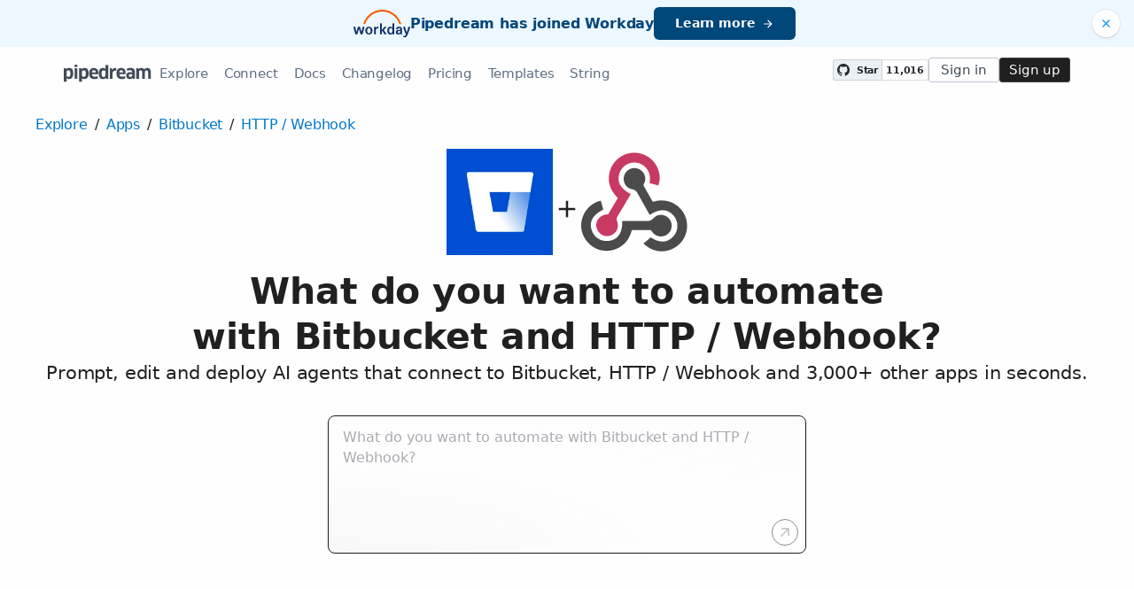

--- FILE ---
content_type: text/html; charset=utf-8
request_url: https://pipedream.com/apps/bitbucket/integrations/http
body_size: 32814
content:
<!DOCTYPE html><html lang="en-US"><head><meta charset="UTF-8"><link rel="apple-touch-icon-precomposed" href="[data-uri]"><link rel="icon" href="[data-uri]"><meta name="viewport" content="width=device-width,initial-scale=1"><script nonce="8155319961466874">__sha__='2fc6d412f10e5c7b3c1829eaad08a98e4afed569'</script><script nonce="8155319961466874">window.__name = (a,value) => Object.defineProperty(a,"name",{value, configurable: true})</script><script nonce="8155319961466874" id="Cookiebot" src="https://consent.cookiebot.com/uc.js" data-cbid="9725d6e1-2d9d-4021-b091-349d114d72e6" type="text/javascript" async></script><script nonce="8155319961466874">const debounce=(e,s)=>{let r;return function(){let n=self;r&&clearTimeout(r),r=setTimeout(()=>{e.apply(n,arguments)},s)}},_=window.ResizeObserver;window.ResizeObserver=class e extends _{constructor(e){super(e=debounce(e,20))}};</script><script nonce="8155319961466874">(function(w,r){w._rwq=r;w[r]=w[r]||function(){(w[r].q=w[r].q||[]).push(arguments)}})(window,'rewardful');</script><script nonce="8155319961466874" type="text/plain" data-cookieconsent="marketing" async src="https://r.wdfl.co/rw.js" data-rewardful="bcf5a9"></script><script nonce="8155319961466874" type="text/plain" data-cookieconsent="marketing">window.initFrontWithNonce = function () {
        if (!window.FrontChat) {
          return
        }
        window.FrontChat("init", {
          chatId: "09e6f69b7d8c96b3d1a22a00774d13b4", nonce:"8155319961466874",
          useDefaultLauncher: true,
        })
      }
      window.frontChatUpdateIdentity = function ({ email, userHash }) {
        if (!window.FrontChat) {
          return;
        }
        window.FrontChat('identity', {
          chatId: "09e6f69b7d8c96b3d1a22a00774d13b4", nonce:"8155319961466874",
          email,
          userHash,
        });
      }</script><script nonce="8155319961466874" type="module" crossorigin src="/_static/app.20a48ba3.js"></script><link rel="stylesheet" href="/_static/windi.ea02782f.css"><link rel="stylesheet" href="/_static/markdown.4d54204c.css"><link rel="stylesheet" href="/_static/client-telemetry.a61d4c47.css"><link rel="stylesheet" href="/_static/index.48fd3556.css"><link rel="modulepreload" crossorigin href="/_static/windi.91737c85.js"><link rel="modulepreload" crossorigin href="/_static/app-pair.051dfa41.js"><link rel="modulepreload" crossorigin href="/_static/mozart-prompt.4785db3e.js"><link rel="modulepreload" crossorigin href="/_static/client-telemetry.4a71049d.js"><link rel="modulepreload" crossorigin href="/_static/prompt-redirect.90bccd5a.js"><link rel="modulepreload" crossorigin href="/_static/prompt-dumb.744c1479.js"><link rel="stylesheet" href="/_static/prompt-dumb.c13ff5de.css"><link rel="modulepreload" crossorigin href="/_static/trusted.409e099d.js"><link rel="modulepreload" crossorigin href="/_static/logo-cloud.44c9693f.js"><link rel="stylesheet" href="/_static/logo-cloud.726769c6.css"><link rel="modulepreload" crossorigin href="/_static/section-heading.593ad050.js"><link rel="stylesheet" href="/_static/section-heading.a1cfc410.css"><link rel="modulepreload" crossorigin href="/_static/integrations-list-item.e35dd7c8.js"><link rel="modulepreload" crossorigin href="/_static/markdown.09c34ea1.js"><link rel="modulepreload" crossorigin href="/_static/step-button.7a4dfd23.js"><link rel="stylesheet" href="/_static/step-button.119b4ed4.css"><link rel="preconnect" href="https://api.pipedream.com" crossorigin><link rel="preconnect" href="https://api.pipedream.com" crossorigin="use-credentials"><link rel="dns-prefetch" href="https://api.s.pipedream.net"><link rel="dns-prefetch" href="https://rum-http-intake.logs.datadoghq.com"><script nonce="8155319961466874">__githubStars__=11016;</script><link rel="preconnect" href="https://cdn.s.pipedream.net"><link rel="preconnect" href="https://cdn.s.pipedream.net" crossorigin><script nonce="8155319961466874">!function(){var i="analytics",analytics=window[i]=window[i]||[];if(!analytics.initialize)if(analytics.invoked)window.console&&console.error&&console.error("Segment snippet included twice.");else{analytics.invoked=!0;analytics.methods=["trackSubmit","trackClick","trackLink","trackForm","pageview","identify","reset","group","track","ready","alias","debug","page","screen","once","off","on","addSourceMiddleware","addIntegrationMiddleware","setAnonymousId","addDestinationMiddleware","register"];analytics.factory=function(e){return function(){if(window[i].initialized)return window[i][e].apply(window[i],arguments);var n=Array.prototype.slice.call(arguments);if(["track","screen","alias","group","page","identify"].indexOf(e)>-1){var c=document.querySelector("link[rel='canonical']");n.push({__t:"bpc",c:c&&c.getAttribute("href")||void 0,p:location.pathname,u:location.href,s:location.search,t:document.title,r:document.referrer})}n.unshift(e);analytics.push(n);return analytics}};for(var n=0;n<analytics.methods.length;n++){var key=analytics.methods[n];analytics[key]=analytics.factory(key)}analytics.load=function(key,n){var t=document.createElement("script");t.type="text/javascript";t.async=!0;t.setAttribute("data-global-segment-analytics-key",i);t.src="https://cdn.s.pipedream.net/analytics.js/v1/" + key + "/analytics.min.js";var r=document.getElementsByTagName("script")[0];r.parentNode.insertBefore(t,r);analytics._loadOptions=n};analytics._writeKey="696KRHSaZsSCNcXXHTqtI3zon0jHjTnH";analytics.SNIPPET_VERSION="5.2.0";}}();</script><title>Integrate the Bitbucket API with the HTTP / Webhook API - Pipedream</title><link rel="preload" href="/s.v0/app_XbPhz1/logo/orig" as="image"><link rel="preload" href="/s.v0/app_X7LhNG/logo/orig" as="image"><meta name="referrer" content="always" /><link rel="canonical" href="https://pipedream.com/apps/bitbucket/integrations/http"><meta property="og:url" content="https://pipedream.com/apps/bitbucket/integrations/http" /><meta property="al:web:url" content="https://pipedream.com/apps/bitbucket/integrations/http" /><meta name="parsely-link" content="https://pipedream.com/apps/bitbucket/integrations/http" /><meta property="og:site_name" content="Pipedream" /><meta property="og:type" content="article" /><meta name="twitter:card" content="summary" /><meta name="twitter:site" content="@pipedream" /><meta name="title" content="Integrate the Bitbucket API with the HTTP / Webhook API - Pipedream" /><meta property="og:title" content="Integrate the Bitbucket API with the HTTP / Webhook API - Pipedream" /><meta name="twitter:title" content="Integrate the Bitbucket API with the HTTP / Webhook API - Pipedream" /><meta name="description" content="Setup the Bitbucket API trigger to run a workflow which integrates with the HTTP / Webhook API. Pipedream&#39;s integration platform allows you to integrate Bitbucket and HTTP / Webhook remarkably fast. Free for developers." /><meta property="og:description" content="Setup the Bitbucket API trigger to run a workflow which integrates with the HTTP / Webhook API. Pipedream&#39;s integration platform allows you to integrate Bitbucket and HTTP / Webhook remarkably fast. Free for developers." /><meta name="twitter:description" content="Setup the Bitbucket API trigger to run a workflow which integrates with the HTTP / Webhook API. Pipedream&#39;s integration platform allows you to integrate Bitbucket and HTTP / Webhook remarkably fast. Free for developers." /><meta property="og:image" content="https://pipedream.com/s.v0/app_XbPhz1/logo/96" /><meta name="twitter:image:src" content="https://pipedream.com/s.v0/app_XbPhz1/logo/96" /><script nonce="8155319961466874">__mectx__={"pageQueryVariables":{}};__routename__="marketplace-app-pair";__vuex__={"deployments":{"byId":{}},"events":{"byId":{},"connected":false,"ids":[],"pid":null,"paused":false},"sources":{"byId":{},"ids":[]},"testEventSummaries":[],"exportsScopesByPipelineId":{},"focus":{"current":null},"docContext":{"current":{"key":"workflow","ids":[]},"dataById":{}},"announcement":null,"clientHasUpdates":false,"clientShouldReload":false};__urql__={"-8221664154":{"data":"{\"app\":{\"id\":\"app_XbPhz1\",\"name\":\"Bitbucket\",\"nameSlug\":\"bitbucket\",\"description\":\"Bitbucket Cloud is a Git-based code and CI/CD tool optimized for teams using Jira.\",\"appPrompts\":[{\"id\":\"2129\",\"label\":\"Release Notes Generator\",\"prompt\":\"Create an agent that triggers when I push a new tag to my Bitbucket repository, automatically collects all commit messages and pull request descriptions since the last release, then uses AI to generate professional, well-structured release notes that categorize changes into features, bug fixes, and breaking changes. The agent should create a new release in Bitbucket with these AI-generated notes and email them to stakeholders.\",\"__typename\":\"AppPrompt\"},{\"id\":\"2130\",\"label\":\"Issue Triage Assistant\",\"prompt\":\"Build an agent that monitors new issues created in my Bitbucket repository, uses AI to analyze the issue description and automatically categorize it by type (bug, feature request, documentation, etc.), assign appropriate labels, estimate complexity/priority, and suggest which team member should be assigned based on the issue content and their expertise areas. Send notifications to relevant team members via Slack.\",\"__typename\":\"AppPrompt\"},{\"id\":\"2131\",\"label\":\"Commit Message Analyzer\",\"prompt\":\"Create an agent that monitors all commits pushed to my Bitbucket repository, uses AI to analyze commit messages for quality and adherence to conventional commit standards, then generates a weekly report highlighting commits that need better descriptions, suggesting improvements, and identifying patterns in code changes. Send this analysis report to the development team via email.\",\"__typename\":\"AppPrompt\"},{\"id\":\"2132\",\"label\":\"Documentation Updater\",\"prompt\":\"Build me an agent that triggers when code changes are pushed to specific directories in my Bitbucket repository, uses AI to analyze the code changes and determine if documentation needs to be updated, then automatically generates updated documentation content or creates issues with AI-suggested documentation improvements. Post notifications about documentation needs to a dedicated Slack channel.\",\"__typename\":\"AppPrompt\"},{\"id\":\"2133\",\"label\":\"Security Vulnerability Scanner\",\"prompt\":\"Create an agent that monitors new commits in my Bitbucket repository, uses AI to scan code changes for potential security vulnerabilities, coding anti-patterns, and compliance issues, then generates detailed security reports with remediation suggestions. If critical vulnerabilities are detected, immediately notify the security team via Slack and create high-priority issues in Bitbucket.\",\"__typename\":\"AppPrompt\"},{\"id\":\"2134\",\"label\":\"Branch Cleanup Assistant\",\"prompt\":\"Build an agent that periodically reviews all branches in my Bitbucket repository, uses AI to analyze branch activity, merge status, and age to determine which branches are stale or can be safely deleted. Generate recommendations for branch cleanup and send a formatted report to repository maintainers via email with suggested actions for each branch.\",\"__typename\":\"AppPrompt\"},{\"id\":\"2135\",\"label\":\"Code Quality Insights\",\"prompt\":\"Create an agent that analyzes commits and pull requests in my Bitbucket repository over time, uses AI to identify code quality trends, technical debt accumulation, and developer productivity patterns. Generate monthly insights reports with AI-driven recommendations for improving code quality and development processes, then share these insights with the engineering team via Slack.\",\"__typename\":\"AppPrompt\"},{\"id\":\"22866\",\"label\":\"Smart Code Review\",\"prompt\":\"Create an agent that monitors Bitbucket pull requests and uses AI to automatically analyze code changes for potential bugs, security vulnerabilities, and code quality issues. When a new pull request is created, the agent should fetch the diff, send it to an AI model for analysis, and post intelligent comments on the PR highlighting any concerns with explanations and suggested fixes. The AI should be able to understand different programming languages and provide context-aware feedback.\",\"__typename\":\"AppPrompt\"}],\"authType\":\"oauth\",\"customFieldsDescriptionMd\":null,\"oauthScopes\":[\"account\",\"account:write\",\"team:write\",\"repository:write\",\"pullrequest:write\",\"snippet:write\",\"issue:write\",\"email\",\"wiki\",\"webhook\"],\"customFields\":[],\"oauthReqsByType\":{\"requestToken\":{\"httpMethod\":\"POST\",\"url\":\"\",\"urlParams\":[],\"headerParams\":[],\"body\":null,\"bodyParams\":[],\"authorization\":{\"type\":\"OAuth\",\"basicUsername\":\"\",\"basicPassword\":\"\",\"bearerToken\":\"\",\"oauthAccessToken\":null,\"oauthRefreshToken\":null,\"oauthSignerUri\":null,\"__typename\":\"Authorization\"},\"extracts\":[],\"metadataExtracts\":null,\"cellParams\":null,\"tab\":null,\"__typename\":\"OauthReq\"},\"authorization\":{\"httpMethod\":\"GET\",\"url\":\"https://bitbucket.org/site/oauth2/authorize\",\"urlParams\":[{\"key\":\"client_id\",\"value\":\"⫷oauth.client_id⫸\",\"__typename\":\"Kv\"},{\"key\":\"state\",\"value\":\"⫷oauth.state⫸\",\"__typename\":\"Kv\"},{\"key\":\"redirect_uri\",\"value\":\"⫷oauth.redirect_uri⫸\",\"__typename\":\"Kv\"},{\"key\":\"response_type\",\"value\":\"code\",\"__typename\":\"Kv\"},{\"key\":\"scope\",\"value\":\"⫷oauth.space_separated_scopes⫸\",\"__typename\":\"Kv\"}],\"headerParams\":[],\"body\":null,\"bodyParams\":[],\"authorization\":{\"type\":null,\"basicUsername\":\"\",\"basicPassword\":\"\",\"bearerToken\":\"\",\"oauthAccessToken\":null,\"oauthRefreshToken\":null,\"oauthSignerUri\":null,\"__typename\":\"Authorization\"},\"extracts\":[],\"metadataExtracts\":null,\"cellParams\":null,\"tab\":null,\"__typename\":\"OauthReq\"},\"accessToken\":{\"httpMethod\":\"POST\",\"url\":\"https://bitbucket.org/site/oauth2/access_token\",\"urlParams\":[],\"headerParams\":[{\"key\":\"content-type\",\"value\":\"application/x-www-form-urlencoded\",\"__typename\":\"Kv\"},{\"key\":\"accept\",\"value\":\"application/json\",\"__typename\":\"Kv\"}],\"body\":null,\"bodyParams\":[{\"key\":\"client_id\",\"value\":\"⫷oauth.client_id⫸\",\"__typename\":\"Kv\"},{\"key\":\"client_secret\",\"value\":\"⫷oauth.client_secret⫸\",\"__typename\":\"Kv\"},{\"key\":\"grant_type\",\"value\":\"authorization_code\",\"__typename\":\"Kv\"},{\"key\":\"code\",\"value\":\"⫷oauth.code⫸\",\"__typename\":\"Kv\"},{\"key\":\"redirect_uri\",\"value\":\"⫷oauth.redirect_uri⫸\",\"__typename\":\"Kv\"}],\"authorization\":{\"type\":null,\"basicUsername\":\"\",\"basicPassword\":\"\",\"bearerToken\":\"\",\"oauthAccessToken\":null,\"oauthRefreshToken\":null,\"oauthSignerUri\":null,\"__typename\":\"Authorization\"},\"extracts\":[],\"metadataExtracts\":null,\"cellParams\":null,\"tab\":null,\"__typename\":\"OauthReq\"},\"refreshToken\":{\"httpMethod\":\"POST\",\"url\":\"https://bitbucket.org/site/oauth2/access_token\",\"urlParams\":[],\"headerParams\":[{\"key\":\"content-type\",\"value\":\"application/x-www-form-urlencoded\",\"__typename\":\"Kv\"},{\"key\":\"accept\",\"value\":\"application/json\",\"__typename\":\"Kv\"}],\"body\":null,\"bodyParams\":[{\"key\":\"client_id\",\"value\":\"⫷oauth.client_id⫸\",\"__typename\":\"Kv\"},{\"key\":\"client_secret\",\"value\":\"⫷oauth.client_secret⫸\",\"__typename\":\"Kv\"},{\"key\":\"grant_type\",\"value\":\"refresh_token\",\"__typename\":\"Kv\"},{\"key\":\"refresh_token\",\"value\":\"⫷oauth.refresh_token⫸\",\"__typename\":\"Kv\"}],\"authorization\":{\"type\":null,\"basicUsername\":\"\",\"basicPassword\":\"\",\"bearerToken\":\"\",\"oauthAccessToken\":null,\"oauthRefreshToken\":null,\"oauthSignerUri\":null,\"__typename\":\"Authorization\"},\"extracts\":[],\"metadataExtracts\":null,\"cellParams\":null,\"tab\":null,\"__typename\":\"OauthReq\"},\"__typename\":\"OauthReqsByType\"},\"__typename\":\"App\",\"registryComponents\":[{\"id\":\"sc_n5i3Eqz\",\"key\":\"bitbucket-new-commit\",\"name\":\"New Commit (Instant)\",\"description\":\"Emit new event when a new commit is pushed to a branch. [See docs here](https://developer.atlassian.com/cloud/bitbucket/rest/api-group-repositories/#api-repositories-workspace-repo-slug-hooks-post)\",\"type\":\"SOURCE\",\"__typename\":\"SavedComponent\"},{\"id\":\"sc_VRiGWqV\",\"key\":\"bitbucket-new-pull-request\",\"name\":\"New Pull Request (Instant)\",\"description\":\"Emit new event when a new pull request is created in a repository. [See docs here](https://developer.atlassian.com/cloud/bitbucket/rest/api-group-repositories/#api-repositories-workspace-repo-slug-hooks-post)\",\"type\":\"SOURCE\",\"__typename\":\"SavedComponent\"},{\"id\":\"sc_Q2iBLjoa\",\"key\":\"bitbucket-create-issue-comment\",\"name\":\"Create Issue Comment\",\"description\":\"Creates a new issue comment. [See docs here](https://developer.atlassian.com/cloud/bitbucket/rest/api-group-issue-tracker/#api-repositories-workspace-repo-slug-issues-issue-id-comments-post)\",\"type\":\"ACTION\",\"__typename\":\"SavedComponent\"},{\"id\":\"sc_n5i0weBO\",\"key\":\"bitbucket-create-snippet-comment\",\"name\":\"Create Snippet Comment\",\"description\":\"Creates a new snippet comment. [See docs here](https://developer.atlassian.com/cloud/bitbucket/rest/api-group-snippets/#api-snippets-workspace-encoded-id-comments-post)\",\"type\":\"ACTION\",\"__typename\":\"SavedComponent\"},{\"id\":\"sc_8nie2wkV\",\"key\":\"bitbucket-create-issue\",\"name\":\"Creates a new issue\",\"description\":\"Creates a new issue. [See docs here](https://developer.atlassian.com/cloud/bitbucket/rest/api-group-issue-tracker/#api-repositories-workspace-repo-slug-issues-post)\",\"type\":\"ACTION\",\"__typename\":\"SavedComponent\"},{\"id\":\"sc_99ivr0V6\",\"key\":\"bitbucket-get-file-from-repository\",\"name\":\"Get File From Repository\",\"description\":\"Gets the actual file contents of a download artifact and not the artifact's metadata. [See docs here](https://developer.atlassian.com/cloud/bitbucket/rest/api-group-downloads/#api-repositories-workspace-repo-slug-downloads-filename-get)\",\"type\":\"ACTION\",\"__typename\":\"SavedComponent\"},{\"id\":\"sc_ogi9rOBG\",\"key\":\"bitbucket-get-issue\",\"name\":\"Get issue\",\"description\":\"Get a issue. [See docs here](https://developer.atlassian.com/cloud/bitbucket/rest/api-group-issue-tracker/#api-repositories-workspace-repo-slug-issues-issue-id-get)\",\"type\":\"ACTION\",\"__typename\":\"SavedComponent\"},{\"id\":\"sc_qBi502Le\",\"key\":\"bitbucket-get-snippet\",\"name\":\"Get snippet\",\"description\":\"Get a snippet. [See docs here](https://developer.atlassian.com/cloud/bitbucket/rest/api-group-snippets/#api-snippets-workspace-encoded-id-get)\",\"type\":\"ACTION\",\"__typename\":\"SavedComponent\"},{\"id\":\"sc_Egi5Oap\",\"key\":\"bitbucket-new-branch\",\"name\":\"New Branch (Instant)\",\"description\":\"Emit new event when a new branch is created. [See docs here](https://developer.atlassian.com/cloud/bitbucket/rest/api-group-repositories/#api-repositories-workspace-repo-slug-hooks-post)\",\"type\":\"SOURCE\",\"__typename\":\"SavedComponent\"},{\"id\":\"sc_Q2ikZAA\",\"key\":\"bitbucket-new-commit-comment\",\"name\":\"New Commit Comment (Instant)\",\"description\":\"Emit new event when a commit receives a comment. [See docs here](https://developer.atlassian.com/cloud/bitbucket/rest/api-group-repositories/#api-repositories-workspace-repo-slug-hooks-post)\",\"type\":\"SOURCE\",\"__typename\":\"SavedComponent\"},{\"id\":\"sc_MeirOJk\",\"key\":\"bitbucket-new-event-from-any-repository\",\"name\":\"New Event from any Repository\",\"description\":\"Emit new event when an event occurs from any repository belonging to the user. [See docs here](https://developer.atlassian.com/cloud/bitbucket/rest/api-group-repositories/#api-repositories-workspace-repo-slug-hooks-post)\",\"type\":\"SOURCE\",\"__typename\":\"SavedComponent\"},{\"id\":\"sc_99ilNOY\",\"key\":\"bitbucket-new-issue\",\"name\":\"New Issue (Instant)\",\"description\":\"Emit new event when a new issue receives is created in a repository. [See docs here](https://developer.atlassian.com/cloud/bitbucket/rest/api-group-repositories/#api-repositories-workspace-repo-slug-hooks-post)\",\"type\":\"SOURCE\",\"__typename\":\"SavedComponent\"},{\"id\":\"sc_v4i8n1g\",\"key\":\"bitbucket-new-pipeline-event\",\"name\":\"New Pipeline Event (Instant)\",\"description\":\"Emit new event when a pipeline event occurs. [See docs here](https://developer.atlassian.com/cloud/bitbucket/rest/api-group-repositories/#api-repositories-workspace-repo-slug-hooks-post)\",\"type\":\"SOURCE\",\"__typename\":\"SavedComponent\"},{\"id\":\"sc_lyi6nqb\",\"key\":\"bitbucket-new-repository\",\"name\":\"New Repository (Instant)\",\"description\":\"Emit new event when a new repository is created in a workspace. [See docs here](https://developer.atlassian.com/cloud/bitbucket/rest/api-group-workspaces/#api-workspaces-workspace-hooks-post)\",\"type\":\"SOURCE\",\"__typename\":\"SavedComponent\"},{\"id\":\"sc_MeiJgQW\",\"key\":\"bitbucket-new-repository-event\",\"name\":\"New Repository Event (Instant)\",\"description\":\"Emit new event when a repository-wide event occurs. [See docs here](https://developer.atlassian.com/cloud/bitbucket/rest/api-group-repositories/#api-repositories-workspace-repo-slug-hooks-post)\",\"type\":\"SOURCE\",\"__typename\":\"SavedComponent\"},{\"id\":\"sc_5ZiJWvk\",\"key\":\"bitbucket-new-review-request\",\"name\":\"New Review Request (Instant)\",\"description\":\"Emit new event when a reviewer is added to a pull request.\",\"type\":\"SOURCE\",\"__typename\":\"SavedComponent\"},{\"id\":\"sc_doigvq2\",\"key\":\"bitbucket-new-tag\",\"name\":\"New Tag (Instant)\",\"description\":\"Emit new event when a commit is tagged. [See docs here](https://developer.atlassian.com/cloud/bitbucket/rest/api-group-repositories/#api-repositories-workspace-repo-slug-hooks-post)\",\"type\":\"SOURCE\",\"__typename\":\"SavedComponent\"},{\"id\":\"sc_B5ijbpA\",\"key\":\"bitbucket-new-workspace-event\",\"name\":\"New Workspace Event (Instant)\",\"description\":\"Emit new event when a workspace-wide event occurs. [See docs here](https://developer.atlassian.com/cloud/bitbucket/rest/api-group-workspaces/#api-workspaces-workspace-hooks-post)\",\"type\":\"SOURCE\",\"__typename\":\"SavedComponent\"},{\"id\":\"sc_VRigYr2q\",\"key\":\"bitbucket-update-issue-comment\",\"name\":\"Update Issue Comment\",\"description\":\"Updates a existent issue comment. [See docs here](https://developer.atlassian.com/cloud/bitbucket/rest/api-group-issue-tracker/#api-repositories-workspace-repo-slug-issues-issue-id-comments-comment-id-put)\",\"type\":\"ACTION\",\"__typename\":\"SavedComponent\"}],\"componentCodeScaffoldRaw\":\"import { axios } from \\\"@pipedream/platform\\\"\\nexport default defineComponent({\\n  props: {\\n    bitbucket: {\\n      type: \\\"app\\\",\\n      app: \\\"bitbucket\\\",\\n    }\\n  },\\n  async run({steps, $}) {\\n    return await axios($, {\\n      url: `https://api.bitbucket.org/2.0/user`,\\n      headers: {\\n        Authorization: `Bearer ${this.bitbucket.$auth.oauth_access_token}`,\\n      },\\n    })\\n  },\\n})\\n\",\"testRequest\":{\"httpMethod\":\"GET\",\"url\":\"https://api.bitbucket.org/2.0/user\",\"urlParams\":[],\"headerParams\":[],\"body\":null,\"bodyParams\":[],\"authorization\":{\"type\":\"Bearer\",\"basicUsername\":\"\",\"basicPassword\":\"\",\"bearerToken\":\"⫷oauth.access_token⫸\",\"oauthAccessToken\":null,\"oauthRefreshToken\":null,\"oauthSignerUri\":null,\"__typename\":\"Authorization\"},\"extracts\":[{\"field\":\"uid\",\"path\":\"account_id\",\"optional\":null,\"__typename\":\"Extract\"},{\"field\":\"info\",\"path\":\"username\",\"optional\":null,\"__typename\":\"Extract\"}],\"metadataExtracts\":null,\"cellParams\":[],\"tab\":null,\"__typename\":\"OauthReq\"},\"marketplaceContent\":{\"id\":\"19\",\"markdown\":\"# Overview\\n\\nThe BitBucket API taps the potential of BitBucket's Git-based version control system, enabling you to automate workflows around code commits, pull requests, and overall repository management. With this API, you can streamline the collaboration process, enforce coding standards, or integrate with other tools to create a cohesive development ecosystem. Pipedream, as a serverless integration and compute platform, provides a seamless environment to connect BitBucket with various apps and services, enabling you to harness its API for efficient, customized automations.\\n\\n# Example Use Cases\\n\\n- **Automated Code Quality Checks**: Trigger a workflow on Pipedream whenever a new commit is pushed to a BitBucket repository. The workflow could then run code quality checks using tools like ESLint or SonarQube, and report the results back as comments on the commit or pull request in BitBucket.\\n\\n- **Deployment Automation**: Set up a Pipedream workflow to deploy the latest code pushed to a specific BitBucket branch. On push events, the workflow can trigger deployment scripts on platforms like AWS, Google Cloud, or Azure, and notify your team via Slack or email upon successful deployment.\\n\\n- **Syncing Issues Across Platforms**: Create a workflow that synchronizes BitBucket issues with an external project management tool like Jira or Trello. Whenever an issue is created or updated in BitBucket, it reflects on the connected platform in real-time, ensuring seamless tracking and management of development tasks.\\n\",\"__typename\":\"MarketplaceContent\"},\"integrationConnections\":{\"nodes\":[{\"id\":\"int_P3sL2QE\",\"slug\":\"create-issue-comment-with-bitbucket-api-on-new-requests-from-http-webhook-api\",\"title\":\"Create Issue Comment with Bitbucket API on New Requests from HTTP / Webhook API\",\"triggerKey\":\"http-new-requests\",\"triggerApp\":{\"id\":\"app_X7LhNG\",\"name\":\"HTTP / Webhook\",\"__typename\":\"App\"},\"actionKey\":\"bitbucket-create-issue-comment\",\"actionApp\":{\"id\":\"app_XbPhz1\",\"name\":\"Bitbucket\",\"__typename\":\"App\"},\"__typename\":\"Integration\"},{\"id\":\"int_7vs2XpY\",\"slug\":\"create-snippet-comment-with-bitbucket-api-on-new-requests-from-http-webhook-api\",\"title\":\"Create Snippet Comment with Bitbucket API on New Requests from HTTP / Webhook API\",\"triggerKey\":\"http-new-requests\",\"triggerApp\":{\"id\":\"app_X7LhNG\",\"name\":\"HTTP / Webhook\",\"__typename\":\"App\"},\"actionKey\":\"bitbucket-create-snippet-comment\",\"actionApp\":{\"id\":\"app_XbPhz1\",\"name\":\"Bitbucket\",\"__typename\":\"App\"},\"__typename\":\"Integration\"},{\"id\":\"int_Ezs4WVN\",\"slug\":\"creates-a-new-issue-with-bitbucket-api-on-new-requests-from-http-webhook-api\",\"title\":\"Creates a new issue with Bitbucket API on New Requests from HTTP / Webhook API\",\"triggerKey\":\"http-new-requests\",\"triggerApp\":{\"id\":\"app_X7LhNG\",\"name\":\"HTTP / Webhook\",\"__typename\":\"App\"},\"actionKey\":\"bitbucket-create-issue\",\"actionApp\":{\"id\":\"app_XbPhz1\",\"name\":\"Bitbucket\",\"__typename\":\"App\"},\"__typename\":\"Integration\"},{\"id\":\"int_5bsGE2Z\",\"slug\":\"get-file-from-repository-with-bitbucket-api-on-new-requests-from-http-webhook-api\",\"title\":\"Get File From Repository with Bitbucket API on New Requests from HTTP / Webhook API\",\"triggerKey\":\"http-new-requests\",\"triggerApp\":{\"id\":\"app_X7LhNG\",\"name\":\"HTTP / Webhook\",\"__typename\":\"App\"},\"actionKey\":\"bitbucket-get-file-from-repository\",\"actionApp\":{\"id\":\"app_XbPhz1\",\"name\":\"Bitbucket\",\"__typename\":\"App\"},\"__typename\":\"Integration\"},{\"id\":\"int_OqsooXN\",\"slug\":\"get-issue-with-bitbucket-api-on-new-requests-from-http-webhook-api\",\"title\":\"Get issue with Bitbucket API on New Requests from HTTP / Webhook API\",\"triggerKey\":\"http-new-requests\",\"triggerApp\":{\"id\":\"app_X7LhNG\",\"name\":\"HTTP / Webhook\",\"__typename\":\"App\"},\"actionKey\":\"bitbucket-get-issue\",\"actionApp\":{\"id\":\"app_XbPhz1\",\"name\":\"Bitbucket\",\"__typename\":\"App\"},\"__typename\":\"Integration\"},{\"id\":\"int_pQsZZG8\",\"slug\":\"get-snippet-with-bitbucket-api-on-new-requests-from-http-webhook-api\",\"title\":\"Get snippet with Bitbucket API on New Requests from HTTP / Webhook API\",\"triggerKey\":\"http-new-requests\",\"triggerApp\":{\"id\":\"app_X7LhNG\",\"name\":\"HTTP / Webhook\",\"__typename\":\"App\"},\"actionKey\":\"bitbucket-get-snippet\",\"actionApp\":{\"id\":\"app_XbPhz1\",\"name\":\"Bitbucket\",\"__typename\":\"App\"},\"__typename\":\"Integration\"},{\"id\":\"int_pQsWVRE\",\"slug\":\"update-issue-comment-with-bitbucket-api-on-new-requests-from-http-webhook-api\",\"title\":\"Update Issue Comment with Bitbucket API on New Requests from HTTP / Webhook API\",\"triggerKey\":\"http-new-requests\",\"triggerApp\":{\"id\":\"app_X7LhNG\",\"name\":\"HTTP / Webhook\",\"__typename\":\"App\"},\"actionKey\":\"bitbucket-update-issue-comment\",\"actionApp\":{\"id\":\"app_XbPhz1\",\"name\":\"Bitbucket\",\"__typename\":\"App\"},\"__typename\":\"Integration\"},{\"id\":\"int_xOs0L4L\",\"slug\":\"create-issue-comment-with-bitbucket-api-on-new-requests-payload-only-from-http-webhook-api\",\"title\":\"Create Issue Comment with Bitbucket API on New Requests (Payload Only) from HTTP / Webhook API\",\"triggerKey\":\"http-new-requests-payload-only\",\"triggerApp\":{\"id\":\"app_X7LhNG\",\"name\":\"HTTP / Webhook\",\"__typename\":\"App\"},\"actionKey\":\"bitbucket-create-issue-comment\",\"actionApp\":{\"id\":\"app_XbPhz1\",\"name\":\"Bitbucket\",\"__typename\":\"App\"},\"__typename\":\"Integration\"},{\"id\":\"int_KBsKLN8\",\"slug\":\"create-snippet-comment-with-bitbucket-api-on-new-requests-payload-only-from-http-webhook-api\",\"title\":\"Create Snippet Comment with Bitbucket API on New Requests (Payload Only) from HTTP / Webhook API\",\"triggerKey\":\"http-new-requests-payload-only\",\"triggerApp\":{\"id\":\"app_X7LhNG\",\"name\":\"HTTP / Webhook\",\"__typename\":\"App\"},\"actionKey\":\"bitbucket-create-snippet-comment\",\"actionApp\":{\"id\":\"app_XbPhz1\",\"name\":\"Bitbucket\",\"__typename\":\"App\"},\"__typename\":\"Integration\"},{\"id\":\"int_pQsEXDN\",\"slug\":\"creates-a-new-issue-with-bitbucket-api-on-new-requests-payload-only-from-http-webhook-api\",\"title\":\"Creates a new issue with Bitbucket API on New Requests (Payload Only) from HTTP / Webhook API\",\"triggerKey\":\"http-new-requests-payload-only\",\"triggerApp\":{\"id\":\"app_X7LhNG\",\"name\":\"HTTP / Webhook\",\"__typename\":\"App\"},\"actionKey\":\"bitbucket-create-issue\",\"actionApp\":{\"id\":\"app_XbPhz1\",\"name\":\"Bitbucket\",\"__typename\":\"App\"},\"__typename\":\"Integration\"},{\"id\":\"int_YEsKbdM\",\"slug\":\"get-file-from-repository-with-bitbucket-api-on-new-requests-payload-only-from-http-webhook-api\",\"title\":\"Get File From Repository with Bitbucket API on New Requests (Payload Only) from HTTP / Webhook API\",\"triggerKey\":\"http-new-requests-payload-only\",\"triggerApp\":{\"id\":\"app_X7LhNG\",\"name\":\"HTTP / Webhook\",\"__typename\":\"App\"},\"actionKey\":\"bitbucket-get-file-from-repository\",\"actionApp\":{\"id\":\"app_XbPhz1\",\"name\":\"Bitbucket\",\"__typename\":\"App\"},\"__typename\":\"Integration\"},{\"id\":\"int_MKs77bA\",\"slug\":\"get-issue-with-bitbucket-api-on-new-requests-payload-only-from-http-webhook-api\",\"title\":\"Get issue with Bitbucket API on New Requests (Payload Only) from HTTP / Webhook API\",\"triggerKey\":\"http-new-requests-payload-only\",\"triggerApp\":{\"id\":\"app_X7LhNG\",\"name\":\"HTTP / Webhook\",\"__typename\":\"App\"},\"actionKey\":\"bitbucket-get-issue\",\"actionApp\":{\"id\":\"app_XbPhz1\",\"name\":\"Bitbucket\",\"__typename\":\"App\"},\"__typename\":\"Integration\"},{\"id\":\"int_XesyyAG\",\"slug\":\"get-snippet-with-bitbucket-api-on-new-requests-payload-only-from-http-webhook-api\",\"title\":\"Get snippet with Bitbucket API on New Requests (Payload Only) from HTTP / Webhook API\",\"triggerKey\":\"http-new-requests-payload-only\",\"triggerApp\":{\"id\":\"app_X7LhNG\",\"name\":\"HTTP / Webhook\",\"__typename\":\"App\"},\"actionKey\":\"bitbucket-get-snippet\",\"actionApp\":{\"id\":\"app_XbPhz1\",\"name\":\"Bitbucket\",\"__typename\":\"App\"},\"__typename\":\"Integration\"},{\"id\":\"int_ozsN7AP\",\"slug\":\"update-issue-comment-with-bitbucket-api-on-new-requests-payload-only-from-http-webhook-api\",\"title\":\"Update Issue Comment with Bitbucket API on New Requests (Payload Only) from HTTP / Webhook API\",\"triggerKey\":\"http-new-requests-payload-only\",\"triggerApp\":{\"id\":\"app_X7LhNG\",\"name\":\"HTTP / Webhook\",\"__typename\":\"App\"},\"actionKey\":\"bitbucket-update-issue-comment\",\"actionApp\":{\"id\":\"app_XbPhz1\",\"name\":\"Bitbucket\",\"__typename\":\"App\"},\"__typename\":\"Integration\"},{\"id\":\"int_2psRyr\",\"slug\":\"send-any-http-request-with-http-webhook-api-on-new-branch-instant-from-bitbucket-api\",\"title\":\"Send any HTTP Request with HTTP / Webhook API on New Branch (Instant) from Bitbucket API\",\"triggerKey\":\"bitbucket-new-branch\",\"triggerApp\":{\"id\":\"app_XbPhz1\",\"name\":\"Bitbucket\",\"__typename\":\"App\"},\"actionKey\":\"http-custom-request\",\"actionApp\":{\"id\":\"app_X7LhNG\",\"name\":\"HTTP / Webhook\",\"__typename\":\"App\"},\"__typename\":\"Integration\"},{\"id\":\"int_8YsPbn\",\"slug\":\"send-any-http-request-with-http-webhook-api-on-new-commit-instant-from-bitbucket-api\",\"title\":\"Send any HTTP Request with HTTP / Webhook API on New Commit (Instant) from Bitbucket API\",\"triggerKey\":\"bitbucket-new-commit\",\"triggerApp\":{\"id\":\"app_XbPhz1\",\"name\":\"Bitbucket\",\"__typename\":\"App\"},\"actionKey\":\"http-custom-request\",\"actionApp\":{\"id\":\"app_X7LhNG\",\"name\":\"HTTP / Webhook\",\"__typename\":\"App\"},\"__typename\":\"Integration\"},{\"id\":\"int_ozsWp7\",\"slug\":\"send-any-http-request-with-http-webhook-api-on-new-commit-comment-instant-from-bitbucket-api\",\"title\":\"Send any HTTP Request with HTTP / Webhook API on New Commit Comment (Instant) from Bitbucket API\",\"triggerKey\":\"bitbucket-new-commit-comment\",\"triggerApp\":{\"id\":\"app_XbPhz1\",\"name\":\"Bitbucket\",\"__typename\":\"App\"},\"actionKey\":\"http-custom-request\",\"actionApp\":{\"id\":\"app_X7LhNG\",\"name\":\"HTTP / Webhook\",\"__typename\":\"App\"},\"__typename\":\"Integration\"},{\"id\":\"int_yqsjyqz\",\"slug\":\"send-any-http-request-with-http-webhook-api-on-new-event-from-any-repository-from-bitbucket-api\",\"title\":\"Send any HTTP Request with HTTP / Webhook API on New Event from any Repository from Bitbucket API\",\"triggerKey\":\"bitbucket-new-event-from-any-repository\",\"triggerApp\":{\"id\":\"app_XbPhz1\",\"name\":\"Bitbucket\",\"__typename\":\"App\"},\"actionKey\":\"http-custom-request\",\"actionApp\":{\"id\":\"app_X7LhNG\",\"name\":\"HTTP / Webhook\",\"__typename\":\"App\"},\"__typename\":\"Integration\"},{\"id\":\"int_Gjsqjq\",\"slug\":\"send-any-http-request-with-http-webhook-api-on-new-issue-instant-from-bitbucket-api\",\"title\":\"Send any HTTP Request with HTTP / Webhook API on New Issue (Instant) from Bitbucket API\",\"triggerKey\":\"bitbucket-new-issue\",\"triggerApp\":{\"id\":\"app_XbPhz1\",\"name\":\"Bitbucket\",\"__typename\":\"App\"},\"actionKey\":\"http-custom-request\",\"actionApp\":{\"id\":\"app_X7LhNG\",\"name\":\"HTTP / Webhook\",\"__typename\":\"App\"},\"__typename\":\"Integration\"},{\"id\":\"int_6PsVv2\",\"slug\":\"send-any-http-request-with-http-webhook-api-on-new-pipeline-event-instant-from-bitbucket-api\",\"title\":\"Send any HTTP Request with HTTP / Webhook API on New Pipeline Event (Instant) from Bitbucket API\",\"triggerKey\":\"bitbucket-new-pipeline-event\",\"triggerApp\":{\"id\":\"app_XbPhz1\",\"name\":\"Bitbucket\",\"__typename\":\"App\"},\"actionKey\":\"http-custom-request\",\"actionApp\":{\"id\":\"app_X7LhNG\",\"name\":\"HTTP / Webhook\",\"__typename\":\"App\"},\"__typename\":\"Integration\"},{\"id\":\"int_Gjsqnd\",\"slug\":\"send-any-http-request-with-http-webhook-api-on-new-pull-request-instant-from-bitbucket-api\",\"title\":\"Send any HTTP Request with HTTP / Webhook API on New Pull Request (Instant) from Bitbucket API\",\"triggerKey\":\"bitbucket-new-pull-request\",\"triggerApp\":{\"id\":\"app_XbPhz1\",\"name\":\"Bitbucket\",\"__typename\":\"App\"},\"actionKey\":\"http-custom-request\",\"actionApp\":{\"id\":\"app_X7LhNG\",\"name\":\"HTTP / Webhook\",\"__typename\":\"App\"},\"__typename\":\"Integration\"},{\"id\":\"int_6PsV14\",\"slug\":\"send-any-http-request-with-http-webhook-api-on-new-repository-instant-from-bitbucket-api\",\"title\":\"Send any HTTP Request with HTTP / Webhook API on New Repository (Instant) from Bitbucket API\",\"triggerKey\":\"bitbucket-new-repository\",\"triggerApp\":{\"id\":\"app_XbPhz1\",\"name\":\"Bitbucket\",\"__typename\":\"App\"},\"actionKey\":\"http-custom-request\",\"actionApp\":{\"id\":\"app_X7LhNG\",\"name\":\"HTTP / Webhook\",\"__typename\":\"App\"},\"__typename\":\"Integration\"},{\"id\":\"int_jWs8LLL\",\"slug\":\"send-any-http-request-with-http-webhook-api-on-new-repository-event-instant-from-bitbucket-api\",\"title\":\"Send any HTTP Request with HTTP / Webhook API on New Repository Event (Instant) from Bitbucket API\",\"triggerKey\":\"bitbucket-new-repository-event\",\"triggerApp\":{\"id\":\"app_XbPhz1\",\"name\":\"Bitbucket\",\"__typename\":\"App\"},\"actionKey\":\"http-custom-request\",\"actionApp\":{\"id\":\"app_X7LhNG\",\"name\":\"HTTP / Webhook\",\"__typename\":\"App\"},\"__typename\":\"Integration\"},{\"id\":\"int_P3s5DE\",\"slug\":\"send-any-http-request-with-http-webhook-api-on-new-review-request-instant-from-bitbucket-api\",\"title\":\"Send any HTTP Request with HTTP / Webhook API on New Review Request (Instant) from Bitbucket API\",\"triggerKey\":\"bitbucket-new-review-request\",\"triggerApp\":{\"id\":\"app_XbPhz1\",\"name\":\"Bitbucket\",\"__typename\":\"App\"},\"actionKey\":\"http-custom-request\",\"actionApp\":{\"id\":\"app_X7LhNG\",\"name\":\"HTTP / Webhook\",\"__typename\":\"App\"},\"__typename\":\"Integration\"},{\"id\":\"int_Gjsyb1\",\"slug\":\"send-any-http-request-with-http-webhook-api-on-new-tag-instant-from-bitbucket-api\",\"title\":\"Send any HTTP Request with HTTP / Webhook API on New Tag (Instant) from Bitbucket API\",\"triggerKey\":\"bitbucket-new-tag\",\"triggerApp\":{\"id\":\"app_XbPhz1\",\"name\":\"Bitbucket\",\"__typename\":\"App\"},\"actionKey\":\"http-custom-request\",\"actionApp\":{\"id\":\"app_X7LhNG\",\"name\":\"HTTP / Webhook\",\"__typename\":\"App\"},\"__typename\":\"Integration\"},{\"id\":\"int_8YsPjr\",\"slug\":\"send-any-http-request-with-http-webhook-api-on-new-workspace-event-instant-from-bitbucket-api\",\"title\":\"Send any HTTP Request with HTTP / Webhook API on New Workspace Event (Instant) from Bitbucket API\",\"triggerKey\":\"bitbucket-new-workspace-event\",\"triggerApp\":{\"id\":\"app_XbPhz1\",\"name\":\"Bitbucket\",\"__typename\":\"App\"},\"actionKey\":\"http-custom-request\",\"actionApp\":{\"id\":\"app_X7LhNG\",\"name\":\"HTTP / Webhook\",\"__typename\":\"App\"},\"__typename\":\"Integration\"},{\"id\":\"int_Vysqme\",\"slug\":\"send-get-request-with-http-webhook-api-on-new-branch-instant-from-bitbucket-api\",\"title\":\"Send GET Request with HTTP / Webhook API on New Branch (Instant) from Bitbucket API\",\"triggerKey\":\"bitbucket-new-branch\",\"triggerApp\":{\"id\":\"app_XbPhz1\",\"name\":\"Bitbucket\",\"__typename\":\"App\"},\"actionKey\":\"http-get-request\",\"actionApp\":{\"id\":\"app_X7LhNG\",\"name\":\"HTTP / Webhook\",\"__typename\":\"App\"},\"__typename\":\"Integration\"},{\"id\":\"int_4Rsr69\",\"slug\":\"send-get-request-with-http-webhook-api-on-new-commit-instant-from-bitbucket-api\",\"title\":\"Send GET Request with HTTP / Webhook API on New Commit (Instant) from Bitbucket API\",\"triggerKey\":\"bitbucket-new-commit\",\"triggerApp\":{\"id\":\"app_XbPhz1\",\"name\":\"Bitbucket\",\"__typename\":\"App\"},\"actionKey\":\"http-get-request\",\"actionApp\":{\"id\":\"app_X7LhNG\",\"name\":\"HTTP / Webhook\",\"__typename\":\"App\"},\"__typename\":\"Integration\"},{\"id\":\"int_Ads2gA\",\"slug\":\"send-get-request-with-http-webhook-api-on-new-commit-comment-instant-from-bitbucket-api\",\"title\":\"Send GET Request with HTTP / Webhook API on New Commit Comment (Instant) from Bitbucket API\",\"triggerKey\":\"bitbucket-new-commit-comment\",\"triggerApp\":{\"id\":\"app_XbPhz1\",\"name\":\"Bitbucket\",\"__typename\":\"App\"},\"actionKey\":\"http-get-request\",\"actionApp\":{\"id\":\"app_X7LhNG\",\"name\":\"HTTP / Webhook\",\"__typename\":\"App\"},\"__typename\":\"Integration\"},{\"id\":\"int_LMsLnoz\",\"slug\":\"send-get-request-with-http-webhook-api-on-new-event-from-any-repository-from-bitbucket-api\",\"title\":\"Send GET Request with HTTP / Webhook API on New Event from any Repository from Bitbucket API\",\"triggerKey\":\"bitbucket-new-event-from-any-repository\",\"triggerApp\":{\"id\":\"app_XbPhz1\",\"name\":\"Bitbucket\",\"__typename\":\"App\"},\"actionKey\":\"http-get-request\",\"actionApp\":{\"id\":\"app_X7LhNG\",\"name\":\"HTTP / Webhook\",\"__typename\":\"App\"},\"__typename\":\"Integration\"},{\"id\":\"int_0GsVGj\",\"slug\":\"send-get-request-with-http-webhook-api-on-new-issue-instant-from-bitbucket-api\",\"title\":\"Send GET Request with HTTP / Webhook API on New Issue (Instant) from Bitbucket API\",\"triggerKey\":\"bitbucket-new-issue\",\"triggerApp\":{\"id\":\"app_XbPhz1\",\"name\":\"Bitbucket\",\"__typename\":\"App\"},\"actionKey\":\"http-get-request\",\"actionApp\":{\"id\":\"app_X7LhNG\",\"name\":\"HTTP / Webhook\",\"__typename\":\"App\"},\"__typename\":\"Integration\"},{\"id\":\"int_rDsVjN\",\"slug\":\"send-get-request-with-http-webhook-api-on-new-pipeline-event-instant-from-bitbucket-api\",\"title\":\"Send GET Request with HTTP / Webhook API on New Pipeline Event (Instant) from Bitbucket API\",\"triggerKey\":\"bitbucket-new-pipeline-event\",\"triggerApp\":{\"id\":\"app_XbPhz1\",\"name\":\"Bitbucket\",\"__typename\":\"App\"},\"actionKey\":\"http-get-request\",\"actionApp\":{\"id\":\"app_X7LhNG\",\"name\":\"HTTP / Webhook\",\"__typename\":\"App\"},\"__typename\":\"Integration\"},{\"id\":\"int_0GsVQn\",\"slug\":\"send-get-request-with-http-webhook-api-on-new-pull-request-instant-from-bitbucket-api\",\"title\":\"Send GET Request with HTTP / Webhook API on New Pull Request (Instant) from Bitbucket API\",\"triggerKey\":\"bitbucket-new-pull-request\",\"triggerApp\":{\"id\":\"app_XbPhz1\",\"name\":\"Bitbucket\",\"__typename\":\"App\"},\"actionKey\":\"http-get-request\",\"actionApp\":{\"id\":\"app_X7LhNG\",\"name\":\"HTTP / Webhook\",\"__typename\":\"App\"},\"__typename\":\"Integration\"},{\"id\":\"int_rDsVgW\",\"slug\":\"send-get-request-with-http-webhook-api-on-new-repository-instant-from-bitbucket-api\",\"title\":\"Send GET Request with HTTP / Webhook API on New Repository (Instant) from Bitbucket API\",\"triggerKey\":\"bitbucket-new-repository\",\"triggerApp\":{\"id\":\"app_XbPhz1\",\"name\":\"Bitbucket\",\"__typename\":\"App\"},\"actionKey\":\"http-get-request\",\"actionApp\":{\"id\":\"app_X7LhNG\",\"name\":\"HTTP / Webhook\",\"__typename\":\"App\"},\"__typename\":\"Integration\"},{\"id\":\"int_6Ps1DD9\",\"slug\":\"send-get-request-with-http-webhook-api-on-new-repository-event-instant-from-bitbucket-api\",\"title\":\"Send GET Request with HTTP / Webhook API on New Repository Event (Instant) from Bitbucket API\",\"triggerKey\":\"bitbucket-new-repository-event\",\"triggerApp\":{\"id\":\"app_XbPhz1\",\"name\":\"Bitbucket\",\"__typename\":\"App\"},\"actionKey\":\"http-get-request\",\"actionApp\":{\"id\":\"app_X7LhNG\",\"name\":\"HTTP / Webhook\",\"__typename\":\"App\"},\"__typename\":\"Integration\"},{\"id\":\"int_vMsyvn\",\"slug\":\"send-get-request-with-http-webhook-api-on-new-review-request-instant-from-bitbucket-api\",\"title\":\"Send GET Request with HTTP / Webhook API on New Review Request (Instant) from Bitbucket API\",\"triggerKey\":\"bitbucket-new-review-request\",\"triggerApp\":{\"id\":\"app_XbPhz1\",\"name\":\"Bitbucket\",\"__typename\":\"App\"},\"actionKey\":\"http-get-request\",\"actionApp\":{\"id\":\"app_X7LhNG\",\"name\":\"HTTP / Webhook\",\"__typename\":\"App\"},\"__typename\":\"Integration\"},{\"id\":\"int_0Gsj9Y\",\"slug\":\"send-get-request-with-http-webhook-api-on-new-tag-instant-from-bitbucket-api\",\"title\":\"Send GET Request with HTTP / Webhook API on New Tag (Instant) from Bitbucket API\",\"triggerKey\":\"bitbucket-new-tag\",\"triggerApp\":{\"id\":\"app_XbPhz1\",\"name\":\"Bitbucket\",\"__typename\":\"App\"},\"actionKey\":\"http-get-request\",\"actionApp\":{\"id\":\"app_X7LhNG\",\"name\":\"HTTP / Webhook\",\"__typename\":\"App\"},\"__typename\":\"Integration\"},{\"id\":\"int_4RsrE6\",\"slug\":\"send-get-request-with-http-webhook-api-on-new-workspace-event-instant-from-bitbucket-api\",\"title\":\"Send GET Request with HTTP / Webhook API on New Workspace Event (Instant) from Bitbucket API\",\"triggerKey\":\"bitbucket-new-workspace-event\",\"triggerApp\":{\"id\":\"app_XbPhz1\",\"name\":\"Bitbucket\",\"__typename\":\"App\"},\"actionKey\":\"http-get-request\",\"actionApp\":{\"id\":\"app_X7LhNG\",\"name\":\"HTTP / Webhook\",\"__typename\":\"App\"},\"__typename\":\"Integration\"},{\"id\":\"int_10sejr\",\"slug\":\"send-post-request-with-http-webhook-api-on-new-branch-instant-from-bitbucket-api\",\"title\":\"Send POST Request with HTTP / Webhook API on New Branch (Instant) from Bitbucket API\",\"triggerKey\":\"bitbucket-new-branch\",\"triggerApp\":{\"id\":\"app_XbPhz1\",\"name\":\"Bitbucket\",\"__typename\":\"App\"},\"actionKey\":\"http-post-request\",\"actionApp\":{\"id\":\"app_X7LhNG\",\"name\":\"HTTP / Webhook\",\"__typename\":\"App\"},\"__typename\":\"Integration\"},{\"id\":\"int_z3sVXr\",\"slug\":\"send-post-request-with-http-webhook-api-on-new-commit-instant-from-bitbucket-api\",\"title\":\"Send POST Request with HTTP / Webhook API on New Commit (Instant) from Bitbucket API\",\"triggerKey\":\"bitbucket-new-commit\",\"triggerApp\":{\"id\":\"app_XbPhz1\",\"name\":\"Bitbucket\",\"__typename\":\"App\"},\"actionKey\":\"http-post-request\",\"actionApp\":{\"id\":\"app_X7LhNG\",\"name\":\"HTTP / Webhook\",\"__typename\":\"App\"},\"__typename\":\"Integration\"},{\"id\":\"int_yqs56d\",\"slug\":\"send-post-request-with-http-webhook-api-on-new-commit-comment-instant-from-bitbucket-api\",\"title\":\"Send POST Request with HTTP / Webhook API on New Commit Comment (Instant) from Bitbucket API\",\"triggerKey\":\"bitbucket-new-commit-comment\",\"triggerApp\":{\"id\":\"app_XbPhz1\",\"name\":\"Bitbucket\",\"__typename\":\"App\"},\"actionKey\":\"http-post-request\",\"actionApp\":{\"id\":\"app_X7LhNG\",\"name\":\"HTTP / Webhook\",\"__typename\":\"App\"},\"__typename\":\"Integration\"},{\"id\":\"int_e9s8p96\",\"slug\":\"send-post-request-with-http-webhook-api-on-new-event-from-any-repository-from-bitbucket-api\",\"title\":\"Send POST Request with HTTP / Webhook API on New Event from any Repository from Bitbucket API\",\"triggerKey\":\"bitbucket-new-event-from-any-repository\",\"triggerApp\":{\"id\":\"app_XbPhz1\",\"name\":\"Bitbucket\",\"__typename\":\"App\"},\"actionKey\":\"http-post-request\",\"actionApp\":{\"id\":\"app_X7LhNG\",\"name\":\"HTTP / Webhook\",\"__typename\":\"App\"},\"__typename\":\"Integration\"},{\"id\":\"int_pQsOd4\",\"slug\":\"send-post-request-with-http-webhook-api-on-new-issue-instant-from-bitbucket-api\",\"title\":\"Send POST Request with HTTP / Webhook API on New Issue (Instant) from Bitbucket API\",\"triggerKey\":\"bitbucket-new-issue\",\"triggerApp\":{\"id\":\"app_XbPhz1\",\"name\":\"Bitbucket\",\"__typename\":\"App\"},\"actionKey\":\"http-post-request\",\"actionApp\":{\"id\":\"app_X7LhNG\",\"name\":\"HTTP / Webhook\",\"__typename\":\"App\"},\"__typename\":\"Integration\"},{\"id\":\"int_BZsVqa\",\"slug\":\"send-post-request-with-http-webhook-api-on-new-pipeline-event-instant-from-bitbucket-api\",\"title\":\"Send POST Request with HTTP / Webhook API on New Pipeline Event (Instant) from Bitbucket API\",\"triggerKey\":\"bitbucket-new-pipeline-event\",\"triggerApp\":{\"id\":\"app_XbPhz1\",\"name\":\"Bitbucket\",\"__typename\":\"App\"},\"actionKey\":\"http-post-request\",\"actionApp\":{\"id\":\"app_X7LhNG\",\"name\":\"HTTP / Webhook\",\"__typename\":\"App\"},\"__typename\":\"Integration\"},{\"id\":\"int_pQsOxY\",\"slug\":\"send-post-request-with-http-webhook-api-on-new-pull-request-instant-from-bitbucket-api\",\"title\":\"Send POST Request with HTTP / Webhook API on New Pull Request (Instant) from Bitbucket API\",\"triggerKey\":\"bitbucket-new-pull-request\",\"triggerApp\":{\"id\":\"app_XbPhz1\",\"name\":\"Bitbucket\",\"__typename\":\"App\"},\"actionKey\":\"http-post-request\",\"actionApp\":{\"id\":\"app_X7LhNG\",\"name\":\"HTTP / Webhook\",\"__typename\":\"App\"},\"__typename\":\"Integration\"},{\"id\":\"int_BZsVMM\",\"slug\":\"send-post-request-with-http-webhook-api-on-new-repository-instant-from-bitbucket-api\",\"title\":\"Send POST Request with HTTP / Webhook API on New Repository (Instant) from Bitbucket API\",\"triggerKey\":\"bitbucket-new-repository\",\"triggerApp\":{\"id\":\"app_XbPhz1\",\"name\":\"Bitbucket\",\"__typename\":\"App\"},\"actionKey\":\"http-post-request\",\"actionApp\":{\"id\":\"app_X7LhNG\",\"name\":\"HTTP / Webhook\",\"__typename\":\"App\"},\"__typename\":\"Integration\"},{\"id\":\"int_MKs7vvb\",\"slug\":\"send-post-request-with-http-webhook-api-on-new-repository-event-instant-from-bitbucket-api\",\"title\":\"Send POST Request with HTTP / Webhook API on New Repository Event (Instant) from Bitbucket API\",\"triggerKey\":\"bitbucket-new-repository-event\",\"triggerApp\":{\"id\":\"app_XbPhz1\",\"name\":\"Bitbucket\",\"__typename\":\"App\"},\"actionKey\":\"http-post-request\",\"actionApp\":{\"id\":\"app_X7LhNG\",\"name\":\"HTTP / Webhook\",\"__typename\":\"App\"},\"__typename\":\"Integration\"},{\"id\":\"int_YEsROn\",\"slug\":\"send-post-request-with-http-webhook-api-on-new-review-request-instant-from-bitbucket-api\",\"title\":\"Send POST Request with HTTP / Webhook API on New Review Request (Instant) from Bitbucket API\",\"triggerKey\":\"bitbucket-new-review-request\",\"triggerApp\":{\"id\":\"app_XbPhz1\",\"name\":\"Bitbucket\",\"__typename\":\"App\"},\"actionKey\":\"http-post-request\",\"actionApp\":{\"id\":\"app_X7LhNG\",\"name\":\"HTTP / Webhook\",\"__typename\":\"App\"},\"__typename\":\"Integration\"},{\"id\":\"int_pQsq4A\",\"slug\":\"send-post-request-with-http-webhook-api-on-new-tag-instant-from-bitbucket-api\",\"title\":\"Send POST Request with HTTP / Webhook API on New Tag (Instant) from Bitbucket API\",\"triggerKey\":\"bitbucket-new-tag\",\"triggerApp\":{\"id\":\"app_XbPhz1\",\"name\":\"Bitbucket\",\"__typename\":\"App\"},\"actionKey\":\"http-post-request\",\"actionApp\":{\"id\":\"app_X7LhNG\",\"name\":\"HTTP / Webhook\",\"__typename\":\"App\"},\"__typename\":\"Integration\"},{\"id\":\"int_z3sV30\",\"slug\":\"send-post-request-with-http-webhook-api-on-new-workspace-event-instant-from-bitbucket-api\",\"title\":\"Send POST Request with HTTP / Webhook API on New Workspace Event (Instant) from Bitbucket API\",\"triggerKey\":\"bitbucket-new-workspace-event\",\"triggerApp\":{\"id\":\"app_XbPhz1\",\"name\":\"Bitbucket\",\"__typename\":\"App\"},\"actionKey\":\"http-post-request\",\"actionApp\":{\"id\":\"app_X7LhNG\",\"name\":\"HTTP / Webhook\",\"__typename\":\"App\"},\"__typename\":\"Integration\"},{\"id\":\"int_WLsR1y\",\"slug\":\"send-put-request-with-http-webhook-api-on-new-branch-instant-from-bitbucket-api\",\"title\":\"Send PUT Request with HTTP / Webhook API on New Branch (Instant) from Bitbucket API\",\"triggerKey\":\"bitbucket-new-branch\",\"triggerApp\":{\"id\":\"app_XbPhz1\",\"name\":\"Bitbucket\",\"__typename\":\"App\"},\"actionKey\":\"http-put-request\",\"actionApp\":{\"id\":\"app_X7LhNG\",\"name\":\"HTTP / Webhook\",\"__typename\":\"App\"},\"__typename\":\"Integration\"},{\"id\":\"int_Qms6WX\",\"slug\":\"send-put-request-with-http-webhook-api-on-new-commit-instant-from-bitbucket-api\",\"title\":\"Send PUT Request with HTTP / Webhook API on New Commit (Instant) from Bitbucket API\",\"triggerKey\":\"bitbucket-new-commit\",\"triggerApp\":{\"id\":\"app_XbPhz1\",\"name\":\"Bitbucket\",\"__typename\":\"App\"},\"actionKey\":\"http-put-request\",\"actionApp\":{\"id\":\"app_X7LhNG\",\"name\":\"HTTP / Webhook\",\"__typename\":\"App\"},\"__typename\":\"Integration\"},{\"id\":\"int_LMsZKy\",\"slug\":\"send-put-request-with-http-webhook-api-on-new-commit-comment-instant-from-bitbucket-api\",\"title\":\"Send PUT Request with HTTP / Webhook API on New Commit Comment (Instant) from Bitbucket API\",\"triggerKey\":\"bitbucket-new-commit-comment\",\"triggerApp\":{\"id\":\"app_XbPhz1\",\"name\":\"Bitbucket\",\"__typename\":\"App\"},\"actionKey\":\"http-put-request\",\"actionApp\":{\"id\":\"app_X7LhNG\",\"name\":\"HTTP / Webhook\",\"__typename\":\"App\"},\"__typename\":\"Integration\"},{\"id\":\"int_Xes1Rer\",\"slug\":\"send-put-request-with-http-webhook-api-on-new-event-from-any-repository-from-bitbucket-api\",\"title\":\"Send PUT Request with HTTP / Webhook API on New Event from any Repository from Bitbucket API\",\"triggerKey\":\"bitbucket-new-event-from-any-repository\",\"triggerApp\":{\"id\":\"app_XbPhz1\",\"name\":\"Bitbucket\",\"__typename\":\"App\"},\"actionKey\":\"http-put-request\",\"actionApp\":{\"id\":\"app_X7LhNG\",\"name\":\"HTTP / Webhook\",\"__typename\":\"App\"},\"__typename\":\"Integration\"},{\"id\":\"int_xOsZEN\",\"slug\":\"send-put-request-with-http-webhook-api-on-new-issue-instant-from-bitbucket-api\",\"title\":\"Send PUT Request with HTTP / Webhook API on New Issue (Instant) from Bitbucket API\",\"triggerKey\":\"bitbucket-new-issue\",\"triggerApp\":{\"id\":\"app_XbPhz1\",\"name\":\"Bitbucket\",\"__typename\":\"App\"},\"actionKey\":\"http-put-request\",\"actionApp\":{\"id\":\"app_X7LhNG\",\"name\":\"HTTP / Webhook\",\"__typename\":\"App\"},\"__typename\":\"Integration\"},{\"id\":\"int_MKsoYd\",\"slug\":\"send-put-request-with-http-webhook-api-on-new-pipeline-event-instant-from-bitbucket-api\",\"title\":\"Send PUT Request with HTTP / Webhook API on New Pipeline Event (Instant) from Bitbucket API\",\"triggerKey\":\"bitbucket-new-pipeline-event\",\"triggerApp\":{\"id\":\"app_XbPhz1\",\"name\":\"Bitbucket\",\"__typename\":\"App\"},\"actionKey\":\"http-put-request\",\"actionApp\":{\"id\":\"app_X7LhNG\",\"name\":\"HTTP / Webhook\",\"__typename\":\"App\"},\"__typename\":\"Integration\"},{\"id\":\"int_xOsZ8V\",\"slug\":\"send-put-request-with-http-webhook-api-on-new-pull-request-instant-from-bitbucket-api\",\"title\":\"Send PUT Request with HTTP / Webhook API on New Pull Request (Instant) from Bitbucket API\",\"triggerKey\":\"bitbucket-new-pull-request\",\"triggerApp\":{\"id\":\"app_XbPhz1\",\"name\":\"Bitbucket\",\"__typename\":\"App\"},\"actionKey\":\"http-put-request\",\"actionApp\":{\"id\":\"app_X7LhNG\",\"name\":\"HTTP / Webhook\",\"__typename\":\"App\"},\"__typename\":\"Integration\"},{\"id\":\"int_MKso7v\",\"slug\":\"send-put-request-with-http-webhook-api-on-new-repository-instant-from-bitbucket-api\",\"title\":\"Send PUT Request with HTTP / Webhook API on New Repository (Instant) from Bitbucket API\",\"triggerKey\":\"bitbucket-new-repository\",\"triggerApp\":{\"id\":\"app_XbPhz1\",\"name\":\"Bitbucket\",\"__typename\":\"App\"},\"actionKey\":\"http-put-request\",\"actionApp\":{\"id\":\"app_X7LhNG\",\"name\":\"HTTP / Webhook\",\"__typename\":\"App\"},\"__typename\":\"Integration\"},{\"id\":\"int_Oqso33A\",\"slug\":\"send-put-request-with-http-webhook-api-on-new-repository-event-instant-from-bitbucket-api\",\"title\":\"Send PUT Request with HTTP / Webhook API on New Repository Event (Instant) from Bitbucket API\",\"triggerKey\":\"bitbucket-new-repository-event\",\"triggerApp\":{\"id\":\"app_XbPhz1\",\"name\":\"Bitbucket\",\"__typename\":\"App\"},\"actionKey\":\"http-put-request\",\"actionApp\":{\"id\":\"app_X7LhNG\",\"name\":\"HTTP / Webhook\",\"__typename\":\"App\"},\"__typename\":\"Integration\"},{\"id\":\"int_NOsKxo\",\"slug\":\"send-put-request-with-http-webhook-api-on-new-review-request-instant-from-bitbucket-api\",\"title\":\"Send PUT Request with HTTP / Webhook API on New Review Request (Instant) from Bitbucket API\",\"triggerKey\":\"bitbucket-new-review-request\",\"triggerApp\":{\"id\":\"app_XbPhz1\",\"name\":\"Bitbucket\",\"__typename\":\"App\"},\"actionKey\":\"http-put-request\",\"actionApp\":{\"id\":\"app_X7LhNG\",\"name\":\"HTTP / Webhook\",\"__typename\":\"App\"},\"__typename\":\"Integration\"},{\"id\":\"int_xOsG5L\",\"slug\":\"send-put-request-with-http-webhook-api-on-new-tag-instant-from-bitbucket-api\",\"title\":\"Send PUT Request with HTTP / Webhook API on New Tag (Instant) from Bitbucket API\",\"triggerKey\":\"bitbucket-new-tag\",\"triggerApp\":{\"id\":\"app_XbPhz1\",\"name\":\"Bitbucket\",\"__typename\":\"App\"},\"actionKey\":\"http-put-request\",\"actionApp\":{\"id\":\"app_X7LhNG\",\"name\":\"HTTP / Webhook\",\"__typename\":\"App\"},\"__typename\":\"Integration\"},{\"id\":\"int_Qms6E5\",\"slug\":\"send-put-request-with-http-webhook-api-on-new-workspace-event-instant-from-bitbucket-api\",\"title\":\"Send PUT Request with HTTP / Webhook API on New Workspace Event (Instant) from Bitbucket API\",\"triggerKey\":\"bitbucket-new-workspace-event\",\"triggerApp\":{\"id\":\"app_XbPhz1\",\"name\":\"Bitbucket\",\"__typename\":\"App\"},\"actionKey\":\"http-put-request\",\"actionApp\":{\"id\":\"app_X7LhNG\",\"name\":\"HTTP / Webhook\",\"__typename\":\"App\"},\"__typename\":\"Integration\"},{\"id\":\"int_4Rs9m8e\",\"slug\":\"return-http-response-with-http-webhook-api-on-new-commit-instant-from-bitbucket-api\",\"title\":\"Return HTTP Response with HTTP / Webhook API on New Commit (Instant) from Bitbucket API\",\"triggerKey\":\"bitbucket-new-commit\",\"triggerApp\":{\"id\":\"app_XbPhz1\",\"name\":\"Bitbucket\",\"__typename\":\"App\"},\"actionKey\":\"http-return-http-response\",\"actionApp\":{\"id\":\"app_X7LhNG\",\"name\":\"HTTP / Webhook\",\"__typename\":\"App\"},\"__typename\":\"Integration\"},{\"id\":\"int_0Gs0p6g\",\"slug\":\"return-http-response-with-http-webhook-api-on-new-pull-request-instant-from-bitbucket-api\",\"title\":\"Return HTTP Response with HTTP / Webhook API on New Pull Request (Instant) from Bitbucket API\",\"triggerKey\":\"bitbucket-new-pull-request\",\"triggerApp\":{\"id\":\"app_XbPhz1\",\"name\":\"Bitbucket\",\"__typename\":\"App\"},\"actionKey\":\"http-return-http-response\",\"actionApp\":{\"id\":\"app_X7LhNG\",\"name\":\"HTTP / Webhook\",\"__typename\":\"App\"},\"__typename\":\"Integration\"},{\"id\":\"int_Xes5pAaM\",\"slug\":\"validate-webhook-auth-with-http-webhook-api-on-new-commit-instant-from-bitbucket-api\",\"title\":\"Validate Webhook Auth with HTTP / Webhook API on New Commit (Instant) from BitBucket API\",\"triggerKey\":\"bitbucket-new-commit\",\"triggerApp\":{\"id\":\"app_XbPhz1\",\"name\":\"Bitbucket\",\"__typename\":\"App\"},\"actionKey\":\"http-validate-webhook-auth\",\"actionApp\":{\"id\":\"app_X7LhNG\",\"name\":\"HTTP / Webhook\",\"__typename\":\"App\"},\"__typename\":\"Integration\"},{\"id\":\"int_R7sg4X8M\",\"slug\":\"validate-webhook-auth-with-http-webhook-api-on-new-pull-request-instant-from-bitbucket-api\",\"title\":\"Validate Webhook Auth with HTTP / Webhook API on New Pull Request (Instant) from BitBucket API\",\"triggerKey\":\"bitbucket-new-pull-request\",\"triggerApp\":{\"id\":\"app_XbPhz1\",\"name\":\"Bitbucket\",\"__typename\":\"App\"},\"actionKey\":\"http-validate-webhook-auth\",\"actionApp\":{\"id\":\"app_X7LhNG\",\"name\":\"HTTP / Webhook\",\"__typename\":\"App\"},\"__typename\":\"Integration\"},{\"id\":\"int_5bsrQ8zV\",\"slug\":\"verify-hmac-signature-with-http-webhook-api-on-new-commit-instant-from-bitbucket-api\",\"title\":\"Verify HMAC Signature with HTTP / Webhook API on New Commit (Instant) from BitBucket API\",\"triggerKey\":\"bitbucket-new-commit\",\"triggerApp\":{\"id\":\"app_XbPhz1\",\"name\":\"Bitbucket\",\"__typename\":\"App\"},\"actionKey\":\"http-verify-hmac-signature\",\"actionApp\":{\"id\":\"app_X7LhNG\",\"name\":\"HTTP / Webhook\",\"__typename\":\"App\"},\"__typename\":\"Integration\"},{\"id\":\"int_VysxGz5P\",\"slug\":\"verify-hmac-signature-with-http-webhook-api-on-new-pull-request-instant-from-bitbucket-api\",\"title\":\"Verify HMAC Signature with HTTP / Webhook API on New Pull Request (Instant) from BitBucket API\",\"triggerKey\":\"bitbucket-new-pull-request\",\"triggerApp\":{\"id\":\"app_XbPhz1\",\"name\":\"Bitbucket\",\"__typename\":\"App\"},\"actionKey\":\"http-verify-hmac-signature\",\"actionApp\":{\"id\":\"app_X7LhNG\",\"name\":\"HTTP / Webhook\",\"__typename\":\"App\"},\"__typename\":\"Integration\"},{\"id\":\"int_n4s86KV\",\"slug\":\"create-issue-comment-with-bitbucket-api-on-new-event-when-the-content-of-the-url-changes-from-http-webhook-api\",\"title\":\"Create Issue Comment with Bitbucket API on New event when the content of the URL changes. from HTTP / Webhook API\",\"triggerKey\":\"http-watch-url\",\"triggerApp\":{\"id\":\"app_X7LhNG\",\"name\":\"HTTP / Webhook\",\"__typename\":\"App\"},\"actionKey\":\"bitbucket-create-issue-comment\",\"actionApp\":{\"id\":\"app_XbPhz1\",\"name\":\"Bitbucket\",\"__typename\":\"App\"},\"__typename\":\"Integration\"},{\"id\":\"int_Adsmp1E\",\"slug\":\"create-snippet-comment-with-bitbucket-api-on-new-event-when-the-content-of-the-url-changes-from-http-webhook-api\",\"title\":\"Create Snippet Comment with Bitbucket API on New event when the content of the URL changes. from HTTP / Webhook API\",\"triggerKey\":\"http-watch-url\",\"triggerApp\":{\"id\":\"app_X7LhNG\",\"name\":\"HTTP / Webhook\",\"__typename\":\"App\"},\"actionKey\":\"bitbucket-create-snippet-comment\",\"actionApp\":{\"id\":\"app_XbPhz1\",\"name\":\"Bitbucket\",\"__typename\":\"App\"},\"__typename\":\"Integration\"},{\"id\":\"int_ozsZm2O\",\"slug\":\"creates-a-new-issue-with-bitbucket-api-on-new-event-when-the-content-of-the-url-changes-from-http-webhook-api\",\"title\":\"Creates a new issue with Bitbucket API on New event when the content of the URL changes. from HTTP / Webhook API\",\"triggerKey\":\"http-watch-url\",\"triggerApp\":{\"id\":\"app_X7LhNG\",\"name\":\"HTTP / Webhook\",\"__typename\":\"App\"},\"actionKey\":\"bitbucket-create-issue\",\"actionApp\":{\"id\":\"app_XbPhz1\",\"name\":\"Bitbucket\",\"__typename\":\"App\"},\"__typename\":\"Integration\"},{\"id\":\"int_yqsEzAq\",\"slug\":\"get-file-from-repository-with-bitbucket-api-on-new-event-when-the-content-of-the-url-changes-from-http-webhook-api\",\"title\":\"Get File From Repository with Bitbucket API on New event when the content of the URL changes. from HTTP / Webhook API\",\"triggerKey\":\"http-watch-url\",\"triggerApp\":{\"id\":\"app_X7LhNG\",\"name\":\"HTTP / Webhook\",\"__typename\":\"App\"},\"actionKey\":\"bitbucket-get-file-from-repository\",\"actionApp\":{\"id\":\"app_XbPhz1\",\"name\":\"Bitbucket\",\"__typename\":\"App\"},\"__typename\":\"Integration\"},{\"id\":\"int_LMsePWb\",\"slug\":\"get-issue-with-bitbucket-api-on-new-event-when-the-content-of-the-url-changes-from-http-webhook-api\",\"title\":\"Get issue with Bitbucket API on New event when the content of the URL changes. from HTTP / Webhook API\",\"triggerKey\":\"http-watch-url\",\"triggerApp\":{\"id\":\"app_X7LhNG\",\"name\":\"HTTP / Webhook\",\"__typename\":\"App\"},\"actionKey\":\"bitbucket-get-issue\",\"actionApp\":{\"id\":\"app_XbPhz1\",\"name\":\"Bitbucket\",\"__typename\":\"App\"},\"__typename\":\"Integration\"},{\"id\":\"int_e9sv0qW\",\"slug\":\"get-snippet-with-bitbucket-api-on-new-event-when-the-content-of-the-url-changes-from-http-webhook-api\",\"title\":\"Get snippet with Bitbucket API on New event when the content of the URL changes. from HTTP / Webhook API\",\"triggerKey\":\"http-watch-url\",\"triggerApp\":{\"id\":\"app_X7LhNG\",\"name\":\"HTTP / Webhook\",\"__typename\":\"App\"},\"actionKey\":\"bitbucket-get-snippet\",\"actionApp\":{\"id\":\"app_XbPhz1\",\"name\":\"Bitbucket\",\"__typename\":\"App\"},\"__typename\":\"Integration\"},{\"id\":\"int_LMsmgoz\",\"slug\":\"return-http-response-with-http-webhook-api-on-new-branch-instant-from-bitbucket-api\",\"title\":\"Return HTTP Response with HTTP / Webhook API on New Branch (Instant) from Bitbucket API\",\"triggerKey\":\"bitbucket-new-branch\",\"triggerApp\":{\"id\":\"app_XbPhz1\",\"name\":\"Bitbucket\",\"__typename\":\"App\"},\"actionKey\":\"http-return-http-response\",\"actionApp\":{\"id\":\"app_X7LhNG\",\"name\":\"HTTP / Webhook\",\"__typename\":\"App\"},\"__typename\":\"Integration\"},{\"id\":\"int_e9s7N96\",\"slug\":\"return-http-response-with-http-webhook-api-on-new-commit-comment-instant-from-bitbucket-api\",\"title\":\"Return HTTP Response with HTTP / Webhook API on New Commit Comment (Instant) from Bitbucket API\",\"triggerKey\":\"bitbucket-new-commit-comment\",\"triggerApp\":{\"id\":\"app_XbPhz1\",\"name\":\"Bitbucket\",\"__typename\":\"App\"},\"actionKey\":\"http-return-http-response\",\"actionApp\":{\"id\":\"app_X7LhNG\",\"name\":\"HTTP / Webhook\",\"__typename\":\"App\"},\"__typename\":\"Integration\"},{\"id\":\"int_8YsdBA9\",\"slug\":\"return-http-response-with-http-webhook-api-on-new-event-from-any-repository-from-bitbucket-api\",\"title\":\"Return HTTP Response with HTTP / Webhook API on New Event from any Repository from Bitbucket API\",\"triggerKey\":\"bitbucket-new-event-from-any-repository\",\"triggerApp\":{\"id\":\"app_XbPhz1\",\"name\":\"Bitbucket\",\"__typename\":\"App\"},\"actionKey\":\"http-return-http-response\",\"actionApp\":{\"id\":\"app_X7LhNG\",\"name\":\"HTTP / Webhook\",\"__typename\":\"App\"},\"__typename\":\"Integration\"},{\"id\":\"int_Xes0der\",\"slug\":\"return-http-response-with-http-webhook-api-on-new-issue-instant-from-bitbucket-api\",\"title\":\"Return HTTP Response with HTTP / Webhook API on New Issue (Instant) from Bitbucket API\",\"triggerKey\":\"bitbucket-new-issue\",\"triggerApp\":{\"id\":\"app_XbPhz1\",\"name\":\"Bitbucket\",\"__typename\":\"App\"},\"actionKey\":\"http-return-http-response\",\"actionApp\":{\"id\":\"app_X7LhNG\",\"name\":\"HTTP / Webhook\",\"__typename\":\"App\"},\"__typename\":\"Integration\"},{\"id\":\"int_GjsmGA7\",\"slug\":\"return-http-response-with-http-webhook-api-on-new-pipeline-event-instant-from-bitbucket-api\",\"title\":\"Return HTTP Response with HTTP / Webhook API on New Pipeline Event (Instant) from Bitbucket API\",\"triggerKey\":\"bitbucket-new-pipeline-event\",\"triggerApp\":{\"id\":\"app_XbPhz1\",\"name\":\"Bitbucket\",\"__typename\":\"App\"},\"actionKey\":\"http-return-http-response\",\"actionApp\":{\"id\":\"app_X7LhNG\",\"name\":\"HTTP / Webhook\",\"__typename\":\"App\"},\"__typename\":\"Integration\"},{\"id\":\"int_xOsznOR\",\"slug\":\"return-http-response-with-http-webhook-api-on-new-repository-instant-from-bitbucket-api\",\"title\":\"Return HTTP Response with HTTP / Webhook API on New Repository (Instant) from Bitbucket API\",\"triggerKey\":\"bitbucket-new-repository\",\"triggerApp\":{\"id\":\"app_XbPhz1\",\"name\":\"Bitbucket\",\"__typename\":\"App\"},\"actionKey\":\"http-return-http-response\",\"actionApp\":{\"id\":\"app_X7LhNG\",\"name\":\"HTTP / Webhook\",\"__typename\":\"App\"},\"__typename\":\"Integration\"},{\"id\":\"int_pQszRQm\",\"slug\":\"return-http-response-with-http-webhook-api-on-new-repository-event-instant-from-bitbucket-api\",\"title\":\"Return HTTP Response with HTTP / Webhook API on New Repository Event (Instant) from Bitbucket API\",\"triggerKey\":\"bitbucket-new-repository-event\",\"triggerApp\":{\"id\":\"app_XbPhz1\",\"name\":\"Bitbucket\",\"__typename\":\"App\"},\"actionKey\":\"http-return-http-response\",\"actionApp\":{\"id\":\"app_X7LhNG\",\"name\":\"HTTP / Webhook\",\"__typename\":\"App\"},\"__typename\":\"Integration\"},{\"id\":\"int_g2sjb2m\",\"slug\":\"return-http-response-with-http-webhook-api-on-new-review-request-instant-from-bitbucket-api\",\"title\":\"Return HTTP Response with HTTP / Webhook API on New Review Request (Instant) from Bitbucket API\",\"triggerKey\":\"bitbucket-new-review-request\",\"triggerApp\":{\"id\":\"app_XbPhz1\",\"name\":\"Bitbucket\",\"__typename\":\"App\"},\"actionKey\":\"http-return-http-response\",\"actionApp\":{\"id\":\"app_X7LhNG\",\"name\":\"HTTP / Webhook\",\"__typename\":\"App\"},\"__typename\":\"Integration\"},{\"id\":\"int_EzsEerz\",\"slug\":\"return-http-response-with-http-webhook-api-on-new-tag-instant-from-bitbucket-api\",\"title\":\"Return HTTP Response with HTTP / Webhook API on New Tag (Instant) from Bitbucket API\",\"triggerKey\":\"bitbucket-new-tag\",\"triggerApp\":{\"id\":\"app_XbPhz1\",\"name\":\"Bitbucket\",\"__typename\":\"App\"},\"actionKey\":\"http-return-http-response\",\"actionApp\":{\"id\":\"app_X7LhNG\",\"name\":\"HTTP / Webhook\",\"__typename\":\"App\"},\"__typename\":\"Integration\"},{\"id\":\"int_n4sdX4P\",\"slug\":\"return-http-response-with-http-webhook-api-on-new-workspace-event-instant-from-bitbucket-api\",\"title\":\"Return HTTP Response with HTTP / Webhook API on New Workspace Event (Instant) from Bitbucket API\",\"triggerKey\":\"bitbucket-new-workspace-event\",\"triggerApp\":{\"id\":\"app_XbPhz1\",\"name\":\"Bitbucket\",\"__typename\":\"App\"},\"actionKey\":\"http-return-http-response\",\"actionApp\":{\"id\":\"app_X7LhNG\",\"name\":\"HTTP / Webhook\",\"__typename\":\"App\"},\"__typename\":\"Integration\"},{\"id\":\"int_Xesym0O\",\"slug\":\"update-issue-comment-with-bitbucket-api-on-new-event-when-the-content-of-the-url-changes-from-http-webhook-api\",\"title\":\"Update Issue Comment with Bitbucket API on New event when the content of the URL changes. from HTTP / Webhook API\",\"triggerKey\":\"http-watch-url\",\"triggerApp\":{\"id\":\"app_X7LhNG\",\"name\":\"HTTP / Webhook\",\"__typename\":\"App\"},\"actionKey\":\"bitbucket-update-issue-comment\",\"actionApp\":{\"id\":\"app_XbPhz1\",\"name\":\"Bitbucket\",\"__typename\":\"App\"},\"__typename\":\"Integration\"},{\"id\":\"int_e9sgBYo2\",\"slug\":\"validate-webhook-auth-with-http-webhook-api-on-new-branch-instant-from-bitbucket-api\",\"title\":\"Validate Webhook Auth with HTTP / Webhook API on New Branch (Instant) from BitBucket API\",\"triggerKey\":\"bitbucket-new-branch\",\"triggerApp\":{\"id\":\"app_XbPhz1\",\"name\":\"Bitbucket\",\"__typename\":\"App\"},\"actionKey\":\"http-validate-webhook-auth\",\"actionApp\":{\"id\":\"app_X7LhNG\",\"name\":\"HTTP / Webhook\",\"__typename\":\"App\"},\"__typename\":\"Integration\"},{\"id\":\"int_GjsMqByV\",\"slug\":\"validate-webhook-auth-with-http-webhook-api-on-new-commit-comment-instant-from-bitbucket-api\",\"title\":\"Validate Webhook Auth with HTTP / Webhook API on New Commit Comment (Instant) from BitBucket API\",\"triggerKey\":\"bitbucket-new-commit-comment\",\"triggerApp\":{\"id\":\"app_XbPhz1\",\"name\":\"Bitbucket\",\"__typename\":\"App\"},\"actionKey\":\"http-validate-webhook-auth\",\"actionApp\":{\"id\":\"app_X7LhNG\",\"name\":\"HTTP / Webhook\",\"__typename\":\"App\"},\"__typename\":\"Integration\"},{\"id\":\"int_0GsXV5je\",\"slug\":\"validate-webhook-auth-with-http-webhook-api-on-new-event-from-any-repository-from-bitbucket-api\",\"title\":\"Validate Webhook Auth with HTTP / Webhook API on New Event from any Repository from BitBucket API\",\"triggerKey\":\"bitbucket-new-event-from-any-repository\",\"triggerApp\":{\"id\":\"app_XbPhz1\",\"name\":\"Bitbucket\",\"__typename\":\"App\"},\"actionKey\":\"http-validate-webhook-auth\",\"actionApp\":{\"id\":\"app_X7LhNG\",\"name\":\"HTTP / Webhook\",\"__typename\":\"App\"},\"__typename\":\"Integration\"},{\"id\":\"int_pQsEOGqb\",\"slug\":\"validate-webhook-auth-with-http-webhook-api-on-new-issue-instant-from-bitbucket-api\",\"title\":\"Validate Webhook Auth with HTTP / Webhook API on New Issue (Instant) from BitBucket API\",\"triggerKey\":\"bitbucket-new-issue\",\"triggerApp\":{\"id\":\"app_XbPhz1\",\"name\":\"Bitbucket\",\"__typename\":\"App\"},\"actionKey\":\"http-validate-webhook-auth\",\"actionApp\":{\"id\":\"app_X7LhNG\",\"name\":\"HTTP / Webhook\",\"__typename\":\"App\"},\"__typename\":\"Integration\"},{\"id\":\"int_xOs9ZqGB\",\"slug\":\"validate-webhook-auth-with-http-webhook-api-on-new-pipeline-event-instant-from-bitbucket-api\",\"title\":\"Validate Webhook Auth with HTTP / Webhook API on New Pipeline Event (Instant) from BitBucket API\",\"triggerKey\":\"bitbucket-new-pipeline-event\",\"triggerApp\":{\"id\":\"app_XbPhz1\",\"name\":\"Bitbucket\",\"__typename\":\"App\"},\"actionKey\":\"http-validate-webhook-auth\",\"actionApp\":{\"id\":\"app_X7LhNG\",\"name\":\"HTTP / Webhook\",\"__typename\":\"App\"},\"__typename\":\"Integration\"},{\"id\":\"int_P3sGDB5v\",\"slug\":\"validate-webhook-auth-with-http-webhook-api-on-new-repository-instant-from-bitbucket-api\",\"title\":\"Validate Webhook Auth with HTTP / Webhook API on New Repository (Instant) from BitBucket API\",\"triggerKey\":\"bitbucket-new-repository\",\"triggerApp\":{\"id\":\"app_XbPhz1\",\"name\":\"Bitbucket\",\"__typename\":\"App\"},\"actionKey\":\"http-validate-webhook-auth\",\"actionApp\":{\"id\":\"app_X7LhNG\",\"name\":\"HTTP / Webhook\",\"__typename\":\"App\"},\"__typename\":\"Integration\"},{\"id\":\"int_vMszvny2\",\"slug\":\"validate-webhook-auth-with-http-webhook-api-on-new-repository-event-instant-from-bitbucket-api\",\"title\":\"Validate Webhook Auth with HTTP / Webhook API on New Repository Event (Instant) from BitBucket API\",\"triggerKey\":\"bitbucket-new-repository-event\",\"triggerApp\":{\"id\":\"app_XbPhz1\",\"name\":\"Bitbucket\",\"__typename\":\"App\"},\"actionKey\":\"http-validate-webhook-auth\",\"actionApp\":{\"id\":\"app_X7LhNG\",\"name\":\"HTTP / Webhook\",\"__typename\":\"App\"},\"__typename\":\"Integration\"},{\"id\":\"int_YEsvOyRz\",\"slug\":\"validate-webhook-auth-with-http-webhook-api-on-new-review-request-instant-from-bitbucket-api\",\"title\":\"Validate Webhook Auth with HTTP / Webhook API on New Review Request (Instant) from BitBucket API\",\"triggerKey\":\"bitbucket-new-review-request\",\"triggerApp\":{\"id\":\"app_XbPhz1\",\"name\":\"Bitbucket\",\"__typename\":\"App\"},\"actionKey\":\"http-validate-webhook-auth\",\"actionApp\":{\"id\":\"app_X7LhNG\",\"name\":\"HTTP / Webhook\",\"__typename\":\"App\"},\"__typename\":\"Integration\"},{\"id\":\"int_NOsbxZK8\",\"slug\":\"validate-webhook-auth-with-http-webhook-api-on-new-tag-instant-from-bitbucket-api\",\"title\":\"Validate Webhook Auth with HTTP / Webhook API on New Tag (Instant) from BitBucket API\",\"triggerKey\":\"bitbucket-new-tag\",\"triggerApp\":{\"id\":\"app_XbPhz1\",\"name\":\"Bitbucket\",\"__typename\":\"App\"},\"actionKey\":\"http-validate-webhook-auth\",\"actionApp\":{\"id\":\"app_X7LhNG\",\"name\":\"HTTP / Webhook\",\"__typename\":\"App\"},\"__typename\":\"Integration\"},{\"id\":\"int_avsBjR21\",\"slug\":\"validate-webhook-auth-with-http-webhook-api-on-new-workspace-event-instant-from-bitbucket-api\",\"title\":\"Validate Webhook Auth with HTTP / Webhook API on New Workspace Event (Instant) from BitBucket API\",\"triggerKey\":\"bitbucket-new-workspace-event\",\"triggerApp\":{\"id\":\"app_XbPhz1\",\"name\":\"Bitbucket\",\"__typename\":\"App\"},\"actionKey\":\"http-validate-webhook-auth\",\"actionApp\":{\"id\":\"app_X7LhNG\",\"name\":\"HTTP / Webhook\",\"__typename\":\"App\"},\"__typename\":\"Integration\"},{\"id\":\"int_avs27mrr\",\"slug\":\"verify-hmac-signature-with-http-webhook-api-on-new-branch-instant-from-bitbucket-api\",\"title\":\"Verify HMAC Signature with HTTP / Webhook API on New Branch (Instant) from BitBucket API\",\"triggerKey\":\"bitbucket-new-branch\",\"triggerApp\":{\"id\":\"app_XbPhz1\",\"name\":\"Bitbucket\",\"__typename\":\"App\"},\"actionKey\":\"http-verify-hmac-signature\",\"actionApp\":{\"id\":\"app_X7LhNG\",\"name\":\"HTTP / Webhook\",\"__typename\":\"App\"},\"__typename\":\"Integration\"},{\"id\":\"int_9NsaZ6mB\",\"slug\":\"verify-hmac-signature-with-http-webhook-api-on-new-commit-comment-instant-from-bitbucket-api\",\"title\":\"Verify HMAC Signature with HTTP / Webhook API on New Commit Comment (Instant) from BitBucket API\",\"triggerKey\":\"bitbucket-new-commit-comment\",\"triggerApp\":{\"id\":\"app_XbPhz1\",\"name\":\"Bitbucket\",\"__typename\":\"App\"},\"actionKey\":\"http-verify-hmac-signature\",\"actionApp\":{\"id\":\"app_X7LhNG\",\"name\":\"HTTP / Webhook\",\"__typename\":\"App\"},\"__typename\":\"Integration\"},{\"id\":\"int_0Gsjz4BQ\",\"slug\":\"verify-hmac-signature-with-http-webhook-api-on-new-event-from-any-repository-from-bitbucket-api\",\"title\":\"Verify HMAC Signature with HTTP / Webhook API on New Event from any Repository from BitBucket API\",\"triggerKey\":\"bitbucket-new-event-from-any-repository\",\"triggerApp\":{\"id\":\"app_XbPhz1\",\"name\":\"Bitbucket\",\"__typename\":\"App\"},\"actionKey\":\"http-verify-hmac-signature\",\"actionApp\":{\"id\":\"app_X7LhNG\",\"name\":\"HTTP / Webhook\",\"__typename\":\"App\"},\"__typename\":\"Integration\"},{\"id\":\"int_2pszaErn\",\"slug\":\"verify-hmac-signature-with-http-webhook-api-on-new-issue-instant-from-bitbucket-api\",\"title\":\"Verify HMAC Signature with HTTP / Webhook API on New Issue (Instant) from BitBucket API\",\"triggerKey\":\"bitbucket-new-issue\",\"triggerApp\":{\"id\":\"app_XbPhz1\",\"name\":\"Bitbucket\",\"__typename\":\"App\"},\"actionKey\":\"http-verify-hmac-signature\",\"actionApp\":{\"id\":\"app_X7LhNG\",\"name\":\"HTTP / Webhook\",\"__typename\":\"App\"},\"__typename\":\"Integration\"},{\"id\":\"int_6PsV75Mo\",\"slug\":\"verify-hmac-signature-with-http-webhook-api-on-new-pipeline-event-instant-from-bitbucket-api\",\"title\":\"Verify HMAC Signature with HTTP / Webhook API on New Pipeline Event (Instant) from BitBucket API\",\"triggerKey\":\"bitbucket-new-pipeline-event\",\"triggerApp\":{\"id\":\"app_XbPhz1\",\"name\":\"Bitbucket\",\"__typename\":\"App\"},\"actionKey\":\"http-verify-hmac-signature\",\"actionApp\":{\"id\":\"app_X7LhNG\",\"name\":\"HTTP / Webhook\",\"__typename\":\"App\"},\"__typename\":\"Integration\"},{\"id\":\"int_10svdVR4\",\"slug\":\"verify-hmac-signature-with-http-webhook-api-on-new-repository-instant-from-bitbucket-api\",\"title\":\"Verify HMAC Signature with HTTP / Webhook API on New Repository (Instant) from BitBucket API\",\"triggerKey\":\"bitbucket-new-repository\",\"triggerApp\":{\"id\":\"app_XbPhz1\",\"name\":\"Bitbucket\",\"__typename\":\"App\"},\"actionKey\":\"http-verify-hmac-signature\",\"actionApp\":{\"id\":\"app_X7LhNG\",\"name\":\"HTTP / Webhook\",\"__typename\":\"App\"},\"__typename\":\"Integration\"},{\"id\":\"int_vMsyQxgQ\",\"slug\":\"verify-hmac-signature-with-http-webhook-api-on-new-repository-event-instant-from-bitbucket-api\",\"title\":\"Verify HMAC Signature with HTTP / Webhook API on New Repository Event (Instant) from BitBucket API\",\"triggerKey\":\"bitbucket-new-repository-event\",\"triggerApp\":{\"id\":\"app_XbPhz1\",\"name\":\"Bitbucket\",\"__typename\":\"App\"},\"actionKey\":\"http-verify-hmac-signature\",\"actionApp\":{\"id\":\"app_X7LhNG\",\"name\":\"HTTP / Webhook\",\"__typename\":\"App\"},\"__typename\":\"Integration\"},{\"id\":\"int_WLsOj26e\",\"slug\":\"verify-hmac-signature-with-http-webhook-api-on-new-review-request-instant-from-bitbucket-api\",\"title\":\"Verify HMAC Signature with HTTP / Webhook API on New Review Request (Instant) from BitBucket API\",\"triggerKey\":\"bitbucket-new-review-request\",\"triggerApp\":{\"id\":\"app_XbPhz1\",\"name\":\"Bitbucket\",\"__typename\":\"App\"},\"actionKey\":\"http-verify-hmac-signature\",\"actionApp\":{\"id\":\"app_X7LhNG\",\"name\":\"HTTP / Webhook\",\"__typename\":\"App\"},\"__typename\":\"Integration\"},{\"id\":\"int_dasOW6b3\",\"slug\":\"verify-hmac-signature-with-http-webhook-api-on-new-tag-instant-from-bitbucket-api\",\"title\":\"Verify HMAC Signature with HTTP / Webhook API on New Tag (Instant) from BitBucket API\",\"triggerKey\":\"bitbucket-new-tag\",\"triggerApp\":{\"id\":\"app_XbPhz1\",\"name\":\"Bitbucket\",\"__typename\":\"App\"},\"actionKey\":\"http-verify-hmac-signature\",\"actionApp\":{\"id\":\"app_X7LhNG\",\"name\":\"HTTP / Webhook\",\"__typename\":\"App\"},\"__typename\":\"Integration\"},{\"id\":\"int_avs27m5G\",\"slug\":\"verify-hmac-signature-with-http-webhook-api-on-new-workspace-event-instant-from-bitbucket-api\",\"title\":\"Verify HMAC Signature with HTTP / Webhook API on New Workspace Event (Instant) from BitBucket API\",\"triggerKey\":\"bitbucket-new-workspace-event\",\"triggerApp\":{\"id\":\"app_XbPhz1\",\"name\":\"Bitbucket\",\"__typename\":\"App\"},\"actionKey\":\"http-verify-hmac-signature\",\"actionApp\":{\"id\":\"app_X7LhNG\",\"name\":\"HTTP / Webhook\",\"__typename\":\"App\"},\"__typename\":\"Integration\"}],\"__typename\":\"IntegrationConnection\"}},\"otherApp\":{\"id\":\"app_X7LhNG\",\"name\":\"HTTP / Webhook\",\"nameSlug\":\"http\",\"description\":\"Get a unique URL where you can send HTTP or webhook requests\",\"appPrompts\":[{\"id\":\"8900\",\"label\":\"Webhook Responder\",\"prompt\":\"Create an agent that receives webhook events from any service, processes the payload, and returns a customized response. The agent should: 1) Set up an HTTP endpoint that accepts POST requests, 2) Parse the incoming JSON payload, 3) Extract specific fields from the payload, 4) Transform the data if needed, 5) Return a JSON response with a 200 status code and confirmation message. Include error handling for malformed requests.\",\"__typename\":\"AppPrompt\"},{\"id\":\"8901\",\"label\":\"API Aggregator\",\"prompt\":\"Create an agent that aggregates data from multiple external APIs and returns a combined response. The agent should: 1) Set up an HTTP endpoint that accepts GET requests with query parameters, 2) Make parallel requests to multiple third-party APIs based on the input parameters, 3) Wait for all responses, 4) Combine and transform the data from all APIs into a single unified format, 5) Return the aggregated data as a JSON response. Include rate limiting and error handling.\",\"__typename\":\"AppPrompt\"},{\"id\":\"8902\",\"label\":\"Scheduled API Poller\",\"prompt\":\"Create an agent that periodically polls an external API for new data and processes the results. The agent should: 1) Run on a schedule (every hour), 2) Send an HTTP GET request to a specified API endpoint, 3) Compare the response with previously stored data to identify new items, 4) Process only the new data items, 5) Store the latest response for future comparison. Include error handling for API failures and options to customize the polling interval.\",\"__typename\":\"AppPrompt\"},{\"id\":\"8903\",\"label\":\"Form Submission Handler\",\"prompt\":\"Create an agent that processes form submissions from a website and stores the data. The agent should: 1) Set up an HTTP endpoint that accepts POST requests with form data, 2) Validate the incoming form fields (required fields, email format, etc.), 3) Clean and normalize the data, 4) Store the submission in a database or spreadsheet, 5) Send a confirmation email to the submitter, 6) Return a success response that can redirect the user to a thank you page. Include CORS configuration and security measures.\",\"__typename\":\"AppPrompt\"},{\"id\":\"8904\",\"label\":\"Webhook Broadcaster\",\"prompt\":\"Create an agent that receives a webhook and forwards the payload to multiple destinations. The agent should: 1) Set up an HTTP endpoint that accepts POST requests, 2) Parse the incoming payload, 3) Optionally transform the data for each destination, 4) Send the payload to multiple configured endpoints (other webhooks, APIs, etc.) in parallel, 5) Collect all delivery statuses, 6) Return a summary response with the status of each delivery. Include retry logic for failed deliveries.\",\"__typename\":\"AppPrompt\"},{\"id\":\"8905\",\"label\":\"API Authentication Proxy\",\"prompt\":\"Create an agent that acts as a secure proxy for a third-party API, handling authentication and rate limiting. The agent should: 1) Set up an HTTP endpoint that accepts requests with simplified authentication, 2) Validate the incoming request and authenticate the client, 3) Transform the request as needed and add the proper authentication headers/tokens for the third-party API, 4) Forward the request to the external API, 5) Return the API response to the original caller. Include rate limiting to prevent abuse and cache common responses.\",\"__typename\":\"AppPrompt\"},{\"id\":\"8906\",\"label\":\"Webhook Debugger\",\"prompt\":\"Create an agent that helps debug webhook payloads by logging and visualizing incoming requests. The agent should: 1) Set up an HTTP endpoint that accepts any type of request (GET, POST, etc.), 2) Log the complete request including headers, query parameters, and body, 3) Store the request history with timestamps, 4) Provide a response that includes a unique ID for the request, 5) Optionally notify the developer of new requests via email or other channels. Include functionality to replay captured requests for testing.\",\"__typename\":\"AppPrompt\"},{\"id\":\"8907\",\"label\":\"API Status Monitor\",\"prompt\":\"Create an agent that monitors the status of multiple APIs and alerts when issues are detected. The agent should: 1) Run on a schedule (every 5 minutes), 2) Send HTTP requests to a list of API health endpoints, 3) Measure response times and validate expected responses, 4) Detect downtime or performance degradation, 5) Send alerts via email, SMS, or other channels when problems are found, 6) Maintain a history of uptime and performance metrics. Include configurable thresholds for alerts.\",\"__typename\":\"AppPrompt\"}],\"authType\":null,\"customFieldsDescriptionMd\":\"\",\"oauthScopes\":[],\"customFields\":[],\"oauthReqsByType\":{\"requestToken\":{\"httpMethod\":\"POST\",\"url\":\"\",\"urlParams\":[],\"headerParams\":[],\"body\":null,\"bodyParams\":[],\"authorization\":{\"type\":\"OAuth\",\"basicUsername\":\"\",\"basicPassword\":\"\",\"bearerToken\":\"\",\"oauthAccessToken\":null,\"oauthRefreshToken\":null,\"oauthSignerUri\":null,\"__typename\":\"Authorization\"},\"extracts\":[],\"metadataExtracts\":null,\"cellParams\":null,\"tab\":null,\"__typename\":\"OauthReq\"},\"authorization\":{\"httpMethod\":\"GET\",\"url\":\"\",\"urlParams\":[{\"key\":\"client_id\",\"value\":\"{{oauth.client_id}}\",\"__typename\":\"Kv\"},{\"key\":\"redirect_uri\",\"value\":\"{{oauth.redirect_uri}}\",\"__typename\":\"Kv\"},{\"key\":\"state\",\"value\":\"{{oauth.state}}\",\"__typename\":\"Kv\"},{\"key\":\"response_type\",\"value\":\"code\",\"__typename\":\"Kv\"},{\"key\":\"scope\",\"value\":\"{{oauth.space_separated_scopes}}\",\"__typename\":\"Kv\"}],\"headerParams\":[],\"body\":null,\"bodyParams\":[],\"authorization\":{\"type\":null,\"basicUsername\":\"\",\"basicPassword\":\"\",\"bearerToken\":\"\",\"oauthAccessToken\":null,\"oauthRefreshToken\":null,\"oauthSignerUri\":null,\"__typename\":\"Authorization\"},\"extracts\":[],\"metadataExtracts\":null,\"cellParams\":null,\"tab\":null,\"__typename\":\"OauthReq\"},\"accessToken\":{\"httpMethod\":\"POST\",\"url\":\"\",\"urlParams\":[],\"headerParams\":[{\"key\":\"content-type\",\"value\":\"application/x-www-form-urlencoded\",\"__typename\":\"Kv\"},{\"key\":\"accept\",\"value\":\"application/json\",\"__typename\":\"Kv\"}],\"body\":null,\"bodyParams\":[{\"key\":\"client_id\",\"value\":\"{{oauth.client_id}}\",\"__typename\":\"Kv\"},{\"key\":\"client_secret\",\"value\":\"{{oauth.client_secret}}\",\"__typename\":\"Kv\"},{\"key\":\"redirect_uri\",\"value\":\"{{oauth.redirect_uri}}\",\"__typename\":\"Kv\"},{\"key\":\"grant_type\",\"value\":\"authorization_code\",\"__typename\":\"Kv\"},{\"key\":\"code\",\"value\":\"{{oauth.code}}\",\"__typename\":\"Kv\"}],\"authorization\":{\"type\":null,\"basicUsername\":\"\",\"basicPassword\":\"\",\"bearerToken\":\"\",\"oauthAccessToken\":null,\"oauthRefreshToken\":null,\"oauthSignerUri\":null,\"__typename\":\"Authorization\"},\"extracts\":[],\"metadataExtracts\":null,\"cellParams\":null,\"tab\":null,\"__typename\":\"OauthReq\"},\"refreshToken\":{\"httpMethod\":\"POST\",\"url\":\"\",\"urlParams\":[],\"headerParams\":[{\"key\":\"content-type\",\"value\":\"application/x-www-form-urlencoded\",\"__typename\":\"Kv\"},{\"key\":\"accept\",\"value\":\"application/json\",\"__typename\":\"Kv\"}],\"body\":null,\"bodyParams\":[{\"key\":\"client_id\",\"value\":\"{{oauth.client_id}}\",\"__typename\":\"Kv\"},{\"key\":\"client_secret\",\"value\":\"{{oauth.client_secret}}\",\"__typename\":\"Kv\"},{\"key\":\"grant_type\",\"value\":\"refresh_token\",\"__typename\":\"Kv\"},{\"key\":\"refresh_token\",\"value\":\"{{oauth.refresh_token}}\",\"__typename\":\"Kv\"}],\"authorization\":{\"type\":null,\"basicUsername\":\"\",\"basicPassword\":\"\",\"bearerToken\":\"\",\"oauthAccessToken\":null,\"oauthRefreshToken\":null,\"oauthSignerUri\":null,\"__typename\":\"Authorization\"},\"extracts\":[],\"metadataExtracts\":null,\"cellParams\":null,\"tab\":null,\"__typename\":\"OauthReq\"},\"__typename\":\"OauthReqsByType\"},\"__typename\":\"App\",\"registryComponents\":[{\"id\":\"sc_Zrirvaoe\",\"key\":\"http-new-requests\",\"name\":\"New Requests\",\"description\":\"Get a URL and emit the full HTTP event on every request (including headers and query parameters). You can also configure the HTTP response code, body, and more.\",\"type\":\"SOURCE\",\"__typename\":\"SavedComponent\"},{\"id\":\"sc_EgirgYEl\",\"key\":\"http-new-requests-payload-only\",\"name\":\"New Requests (Payload Only)\",\"description\":\"Get a URL and emit the HTTP body as an event on every request\",\"type\":\"SOURCE\",\"__typename\":\"SavedComponent\"},{\"id\":\"sc_bnikeZ05\",\"key\":\"http-custom-request\",\"name\":\"Send any HTTP Request\",\"description\":\"Send an HTTP request using any method and URL. Optionally configure query string parameters, headers, and basic auth.\",\"type\":\"ACTION\",\"__typename\":\"SavedComponent\"},{\"id\":\"sc_GBiJBype\",\"key\":\"http-get-request\",\"name\":\"Send GET Request\",\"description\":\"Send an HTTP GET request to any URL. Optionally configure query string parameters, headers and basic auth.\",\"type\":\"ACTION\",\"__typename\":\"SavedComponent\"},{\"id\":\"sc_k3ixzQDa\",\"key\":\"http-post-request\",\"name\":\"Send POST Request\",\"description\":\"Send an HTTP POST request to any URL. Optionally configure query string parameters, headers and basic auth.\",\"type\":\"ACTION\",\"__typename\":\"SavedComponent\"},{\"id\":\"sc_r1ilAroE\",\"key\":\"http-put-request\",\"name\":\"Send PUT Request\",\"description\":\"Send an HTTP PUT request to any URL. Optionally configure query string parameters, headers and basic auth.\",\"type\":\"ACTION\",\"__typename\":\"SavedComponent\"},{\"id\":\"sc_Q2iBRweq\",\"key\":\"http-watch-url\",\"name\":\"New event when the content of the URL changes.\",\"description\":\"Emit new event when the content of the URL changes.\",\"type\":\"SOURCE\",\"__typename\":\"SavedComponent\"},{\"id\":\"sc_L4iqRbLe\",\"key\":\"http-return-http-response\",\"name\":\"Return HTTP Response\",\"description\":\"Use with an HTTP trigger that uses \\\"Return a custom response from your workflow\\\" as its `HTTP Response`\",\"type\":\"ACTION\",\"__typename\":\"SavedComponent\"},{\"id\":\"sc_A3ip30Nx\",\"key\":\"http-validate-webhook-auth\",\"name\":\"Validate Webhook Auth\",\"description\":\"Require authorization for incoming HTTP webhook requests. Make sure to configure the HTTP trigger to \\\"Return a custom response from your workflow\\\".\",\"type\":\"ACTION\",\"__typename\":\"SavedComponent\"},{\"id\":\"sc_v4ixNEqA\",\"key\":\"http-verify-hmac-signature\",\"name\":\"Verify HMAC Signature\",\"description\":\"Validate HMAC signature for incoming HTTP webhook requests. Make sure to configure the HTTP trigger to \\\"Return a custom response from your workflow\\\".\",\"type\":\"ACTION\",\"__typename\":\"SavedComponent\"}],\"componentCodeScaffoldRaw\":\"// To use any npm package on Pipedream, just import it\\nimport axios from \\\"axios\\\"\\n\\nexport default defineComponent({\\n  async run({ steps, $ }) {\\n    const { data } = await axios({\\n      method: \\\"GET\\\",\\n      url: \\\"https://pokeapi.co/api/v2/pokemon/charizard\\\",\\n    })\\n    return data.species\\n  },\\n})\\n\",\"testRequest\":{\"httpMethod\":\"GET\",\"url\":\"https://pokeapi.co/api/v2/pokemon/charizard\",\"urlParams\":[],\"headerParams\":[],\"body\":null,\"bodyParams\":[],\"authorization\":{\"type\":null,\"basicUsername\":\"\",\"basicPassword\":\"\",\"bearerToken\":\"\",\"oauthAccessToken\":null,\"oauthRefreshToken\":null,\"oauthSignerUri\":null,\"__typename\":\"Authorization\"},\"extracts\":[{\"field\":\"uid\",\"path\":\"id\",\"optional\":null,\"__typename\":\"Extract\"},{\"field\":\"info\",\"path\":\"email\",\"optional\":null,\"__typename\":\"Extract\"}],\"metadataExtracts\":[],\"cellParams\":[],\"tab\":null,\"__typename\":\"OauthReq\"},\"marketplaceContent\":{\"id\":\"14\",\"markdown\":\"# Overview\\n\\nBuild, test, and send HTTP requests without code using your Pipedream workflows. The HTTP / Webhook action is a tool to build HTTP requests with a Postman-like graphical interface.\\n\\n![An interface for configuring an HTTP request within Pipedream's workflow system. The current selection is a GET request with fields for the request URL, authorization type (set to 'None' with a note explaining \\\"This request does not use authorization\\\"), parameters, headers (with a count of 1, though the detail is not visible), and body. Below the main configuration area is an option to \\\"Include Response Headers,\\\" and a button labeled \\\"Configure to test.\\\" The overall layout suggests a user-friendly, no-code approach to setting up custom HTTP requests.](https://res.cloudinary.com/pipedreamin/image/upload/v1712765140/marketplace/apps/http/CleanShot_2024-04-10_at_11.53.07_u5anis.png)\\n\\n## Point and click HTTP requests\\n\\nDefine the target URL, HTTP verb, headers, query parameters, and payload body without writing custom code.\\n\\n![A screenshot of Pipedream's HTTP Request Configuration interface with a GET request type selected. The request URL is set to 'https://api.openai.com/v1/models'. The 'Auth' tab is highlighted, indicating that authentication is required for this request. In the headers section, there are two headers configured: 'User-Agent' is set to 'pipedream/1', and 'Authorization' is set to 'Bearer {{openai_api_key}}', showing how the OpenAI account's API key is dynamically inserted into the headers to handle authentication automatically.](https://res.cloudinary.com/pipedreamin/image/upload/v1712765340/marketplace/apps/http/CleanShot_2024-04-10_at_12.08.25_ab89hj.png)\\n\\n[Here's an example workflow that uses the HTTP / Webhook action to send an authenticated API request to OpenAI.](https://pipedream.com/new?h=tch_v4fzLp)\\n\\n## Focus on integrating, not authenticating\\n\\nThis action can also use your connected accounts with third-party APIs. Selecting an integrated app will automatically update the request’s headers to authenticate with the app properly, and even inject your token dynamically. \\n\\n![This GIF depicts the process of selecting an application within Pipedream's HTTP Request Builder. A user hovers the cursor over the 'Auth' tab and clicks on a dropdown menu labeled 'Authorization Type', then scrolls through a list of applications to choose from for authorization purposes. The interface provides a streamlined and intuitive method for users to authenticate their HTTP requests by selecting the relevant app in the configuration settings.](https://res.cloudinary.com/pipedreamin/image/upload/v1712765587/marketplace/apps/http/CleanShot_2024-04-10_at_12.12.34_e6zrft.gif)\\n\\nPipedream integrates with thousands of APIs, but if you can’t find a Pipedream integration simply use [Environment Variables](https://pipedream.com/docs/environment-variables) in your request headers to authenticate with.\\n\\n## Compatible with no code actions or Node.js and Python\\n\\nThe HTTP/Webhook action exports HTTP response data for use in subsequent workflow steps, enabling easy data transformation, further API calls, database storage, and more.\\n\\nResponse data is available for both coded (Node.js, Python) and no-code steps within your workflow.\\n\\n![An image showing the Pipedream interface where the HTTP Webhook action has returned response data as a step export. The interface highlights a structured view of the returned data with collapsible sections. We can see 'steps.custom_request1' expanded to show 'return_value' which is an object containing a 'list'. Inside the list, an item 'data' is expanded to reveal an element with an 'id' of 'whisper-1', indicating a model created by and owned by 'openai-internal'. Options to 'Copy Path' and 'Copy Value' are available for easy access to the data points.](https://res.cloudinary.com/pipedreamin/image/upload/v1712765724/marketplace/apps/http/CleanShot_2024-04-10_at_12.15.11_mkezj8.png)\\n\\n# Getting Started\\n\\nThe HTTP / Webhook action is flexible. You can use it with your [Pipedream connected accounts](https://pipedream.com/docs/connected-accounts), import cURL commands, or manually define authentication headers with API keys stored in [Environment Variables](https://pipedream.com/docs/environment-variables).\\n\\n## Connecting to an API with a Pipedream connected account\\n\\nWe recommend choosing this approach to authenticate your HTTP requests. Pipedream will manage your connected accounts, even rotating OAuth tokens, and you can focus on implementing the payload details.\\n\\nStart by adding the HTTP/Webhook action as a new step in your workflow.\\n\\n![The image displays a user interface within Pipedream's workflow editor. On the left sidebar, under \\\"Apps,\\\" various application options are listed, including Node, Python, OpenAI (ChatGPT), and others, each with a number indicating available actions. A red arrow points to the \\\"HTTP / Webhook\\\" option, which is highlighted and shows that there are 10 actions available for it. On the right, a panel titled \\\"Actions → Popular\\\" lists options such as \\\"Build API Request,\\\" \\\"Run custom code,\\\" and others, suggesting these are commonly used or recommended actions for building workflows. The overall design of the interface emphasizes user-friendliness and ease of navigation.](https://res.cloudinary.com/pipedreamin/image/upload/v1712765837/marketplace/apps/http/CleanShot_2024-04-10_at_12.16.59_y1mu9t.png)\\n\\nThen select Use app to search for the API you’d like to send this HTTP request to. Then use 'Select App' to find and choose the API for your HTTP request:\\n\\n![The image shows a close-up of the HTTP Request Configuration pane in Pipedream's interface, focusing on the 'Auth' tab. A red arrow points to the 'Authorization Type' dropdown menu, which is expanded to show different authentication types including 'None', 'Basic Auth', 'Bearer Token', and highlighted is the 'Select an app' option. This demonstrates the step where a user can select the type of authorization for their HTTP request, with the option to easily choose an app for integrated authentication.](https://res.cloudinary.com/pipedreamin/image/upload/v1712766063/marketplace/apps/http/CleanShot_2024-04-10_at_12.20.36_kr51sx.png)\\n\\nThen connect your account, if the app has OAuth then Pipedream will initiate the OAuth sequence and automatically rotate your tokens for you.\\n\\nAfter connecting your account, the URL, verb, and headers update to enable a valid authenticated request.\\n\\nThen click **Test** to send the HTTP request:\\n\\n![The image displays the Pipedream HTTP Request Configuration panel with a GET method selected and the request URL 'https://api.openai.com/v1/models' entered. Two headers are configured: 'User-Agent' with the value 'pipedream/1' and 'Authorization' with a dynamic variable 'Bearer {{openai_api_key}}' to automatically insert the OpenAI API key. A red arrow points towards the 'Authorization' header field, emphasizing the insertion of the API key. Below the headers, there's an option to 'Include Response Headers', and at the bottom, there's a 'Test' button to send the HTTP request.](https://res.cloudinary.com/pipedreamin/image/upload/v1712766296/marketplace/apps/http/CleanShot_2024-04-10_at_12.24.25_f9ne9h.png)\\n\\n\\nIn the **Exports** tab, you’ll see the data the API responds with. You can click Copy Path next to an attribute to copy the path to that specific variable to your clipboard for easy pasting in other steps.\\n\\n![The image shows a section of the Pipedream workflow interface under the 'Exports' tab. It details the output of a custom HTTP request step labeled 'steps.custom_request1'. The output, named '$return_value', is an object represented as a list. The list is expanded to reveal 'data' with 30 entries. The first entry is further expanded, displaying details of a model with the ID 'whisper-1', indicating it's an object called 'model' that was created at the UNIX timestamp '1677532384' and is owned by 'openai-internal'.](https://res.cloudinary.com/pipedreamin/image/upload/v1712766450/marketplace/apps/http/CleanShot_2024-04-10_at_12.27.19_xr9kyp.gif)\\n\\n### Connecting to an API with an imported cURL command\\n\\nAPI documentation sometimes include cURL commands as examples. The HTTP request builder action can recognize cURL and update your request configuration to match.\\n\\nFor example, the OpenAI documentation includes an example cURL command to send a prompt to ChatGPT:\\n\\n```bash\\ncurl https://api.openai.com/v1/chat/completions \\\\\\n  -H \\\"Content-Type: application/json\\\" \\\\\\n  -H \\\"Authorization: Bearer $OPENAI_API_KEY\\\" \\\\\\n  -d '{\\n    \\\"model\\\": \\\"gpt-3.5-turbo\\\",\\n    \\\"messages\\\": [\\n      {\\n        \\\"role\\\": \\\"system\\\",\\n        \\\"content\\\": \\\"You are a helpful assistant.\\\"\\n      },\\n      {\\n        \\\"role\\\": \\\"user\\\",\\n        \\\"content\\\": \\\"Hello!\\\"\\n      }\\n    ]\\n  }'\\n```\\n\\nConfigure the HTTP request to match this cURL command by clicking *Import cURL*:\\n\\n![The image shows a segment of the Pipedream HTTP Request Configuration interface, where the 'GET' method is selected as the type of HTTP request. A red arrow points towards the 'Import cURL' button located in the top right corner, indicating where users can click to import a cURL command into the workflow for configuration. The 'Enter request URL' field is highlighted, awaiting the user's input. Additionally, tabs for 'Auth', 'Params', 'Headers', and 'Body' are visible, with a notation that there is one header set. The 'Configure' label at the top indicates the setup process is 'Incomplete'.](https://res.cloudinary.com/pipedreamin/image/upload/v1712767353/marketplace/apps/http/CleanShot_2024-04-10_at_12.42.18_ula7yc.png)\\n\\nThen paste in the cURL command and click *Import*:\\n\\n![The image shows a dialog box titled \\\"Import Curl\\\" within Pipedream's interface, where a cURL command is ready to be imported. The cURL command includes the API endpoint 'https://api.openai.com/v1/chat/completions', headers for 'Content-Type' and 'Authorization', and a JSON payload specifying a model 'gpt-3.5-turbo' with a series of messages. A red arrow points towards the 'IMPORT' button, indicating that clicking this will import the cURL command into the Pipedream workflow. The 'CANCEL' button is also visible for opting not to proceed with the import.](https://res.cloudinary.com/pipedreamin/image/upload/v1712767458/marketplace/apps/http/CleanShot_2024-04-10_at_12.44.02_xjufrs.png)\\n\\nThis will configure the HTTP request to match the details of the cURL statement:\\n\\n![The image is a screenshot of the Pipedream HTTP Request Configuration panel after importing a cURL command. It displays a filled-out form with a GET request set to the URL 'https://api.openai.com/v1/chat/completions'. The 'Auth' tab is highlighted, indicating that authentication has been configured. The 'Headers' tab shows '3' indicating multiple headers have been set, including 'Content-Type' with the value 'application/json'. The 'Body' tab is active, showing 'model' set to 'gpt-3.5-turbo' and 'messages' containing a JSON array with two objects, each specifying a 'role' and 'content', indicating the structure of the data to be sent with the request.](https://res.cloudinary.com/pipedreamin/image/upload/v1712767841/marketplace/apps/http/CleanShot_2024-04-10_at_12.50.29_ia5ago.png)\\n\\nDon't forget to inject your API keys into the headers. We recommend using [Environment Variables](https://pipedream.com/docs/environment-variables) to store your non-Pipedream managed account API keys.\\n\\nFor example, storing your OpenAI API key as `OPEN_API_KEY` you can then reference it in the `Authorization` header like so:\\n\\n```\\n{{ process.env[\\\"OPEN_API_KEY\\\"] }}\\n```\\n\\nThen your key will be injected into the request.\\n\\n# Troubleshooting\\n\\nYou may run into issues integrating with other APIs. Typically these are errors thrown by the API you’re attempting to integrate with.\\n\\nCommon HTTP status codes provide a standard, but implementations may vary. Please check the API documentation for the service or app you’re integrating with for more details.\\n\\nBelow are a list of common errors when sending HTTP requests to 3rd party APIs:\\n\\n## Resource Not Found (404)\\n\\nThis means that the API request successfully authenticated, but the resource you’re attempting to retrieve or act on doesn’t exist.\\n\\nFor example, if you’re attempting to update a Google Sheet but that sheet has been deleted, then you’ll see a 404 HTTP status code.\\n\\n## Method not allowed (405)\\n\\nThis error message means that you attempted to access an endpoint but the HTTP verb the request is using isn’t supported.\\n\\nFor example, you might have sent a `GET` request instead of a `POST` request or vice versa. This error is usually fixed by double checking that the HTTP action the request is configured with matches what the endpoint supports.\\n\\n## Invalid Request (422)\\n\\nThis error indicates the request's payload lacks data or contains invalid data.\\n\\nUsually the API’s response will give you a list of errors that give more details.\\n\\nFor example, if you attempt to create a Google Calendar event, but the `start_at` date is **after** the `end_at` date, then the API will return a 422 error because you can’t create an event that ends before it starts.\\n\\nIf this error happens only intermittently, it could mean that downstream data is missing or occasionally produces invalid payloads. You’ll need to select the broken use case in the builder, and test it to find the culprit.\\n\\n## Rate limited (429)\\n\\nAPIs typically implement rate limits. A rate limit defines how many times you’re allowed to send requests to the API within a specific time frame.\\n\\nExceeding this limit prompts the API to respond with a 429 status code and reject the requests.\\n\\nYou can use Concurrency and Rate Limiting controls within your Pipedream workflow settings to respect these 3rd party API limits, and you can also enable Automatic Retries to attempt the request again.\\n\\n## Not Authorized or Forbidden (401)\\n\\nThis error means that either your request isn’t authentication properly, meaning that your API token is missing or is in the incorrect header; or potentially it means that your API key is valid but it doesn’t have the permissions required to access that resource.\\n\\nFor example, you might see this error if your API key is missing a character, or is incorrectly formatted in the request.\\n\\nA common cause is omitting 'Bearer' or the space after it in the **`Authorization`** header: **`Bearer ${your API key here}`**.\\n\\nAn authorization error can happen if you attempt to modify a resource your account on that service doesn’t have permission to access.\\n\\nFor example, modifying a Google Sheet not shared with your Google Drive account will result in a permissions error.\\n\\n## Internal Server Error (50x)\\n\\nThis means that the API encountered a fatal error and it wasn’t able to perform your request. It could be that this service is having an outage, or there’s a specific issue with this particular resource you’re attempting to access or modify.\\n\\nYour request might be configured correctly, and your authentication headers properly set, but the issue is within the 3rd party’s API. We recommend contacting their customer support for more details.\\n\\nYou can also enable Automatic Retries on your workflow to automatically retry failed requests in case of an intermittent outage.\\n\",\"__typename\":\"MarketplaceContent\"}}}","hasNext":false}}</script></head><body><div id="app" class="h-full z-1"><div class="h-full" style=""><!----><!----><!----><div class="h-full relative z-1" id="root"><div class="root-layout relative h-full overflow-x-hidden"><!----><div class="h-full flex flex-col"><div><!----></div><!----><div class="anonymous-nav"><div class="w-full flex flex-col"><div class="relative w-full w-full"><div class="bg-blue-100/90 w-full flex items-center"><div class="w-full flex flex-grow items-center justify-between py-2 xs_py-1"><div class="hidden xs_block w-8"></div><a class="block flex-grow xs_flex-grow-0 transition" href="https://newsroom.workday.com/2025-11-19-Workday-Signs-Definitive-Agreement-to-Acquire-Pipedream" target="_blank" rel="noopener"><div class="flex flex-col xs_flex-row items-start xs_items-center xs_justify-center gap-y-2 xs_gap-y-0 xs_gap-x-3 px-2"><img src="/_static/workday.228ae929.svg" width="64"><div class="text-blue-800 font-semibold text-left xs_text-center text-xl leading-tight">Pipedream has joined Workday</div><div class="bg-blue-800 hover_bg-blue-700 flex items-center py-1 px-3 mt-1 xs_mt-0 transition text-white font-semibold rounded-md text-base whitespace-nowrap"><span>Learn more</span><div class="i-mdi-arrow-right ml-1"></div></div></div></a><button class="text-blue-600 hover_text-blue-400 bg-white flex items-center justify-center p-1 rounded-full shadow-sm mx-2 xs_ml-0 absolute top-3 -translate-y-1 right-2 xs_static xs_transform-none"><div class="i-mdi-close text-base xs_text-lg"></div></button></div></div></div></div><div class="text-grey-700 z-10 relative py-1qr"><div class="flex mx-auto px-4 relative max-w-1200px gap-4 tracking-tight leading-none text-lg"><!----><button class="px-1 relative nav-link btn xs_hidden mr-1 rounded-sm"><svg xmlns="http://www.w3.org/2000/svg" width="1rem" height="1rem" viewBox="0 0 16 14"><path stroke="currentColor" stroke-width="2" d="M0 1h16M0 7h16M0 13h16"></path></svg></button><a class="flex items-stretch justify-center bg-inherit" href="/" rel="noopener noreferrer"><div class="absolute invisible">Pipedream</div><div class="flex items-center bg-inherit"><svg xmlns="http://www.w3.org/2000/svg" viewBox="0 0 109 22" class="h-2qr text-grey-900"><path fill="currentColor" fill-rule="evenodd" d="M11.748 11c0 1.173-.125 2.193-.374 3.058-.25.865-.598 1.584-1.045 2.156-.447.572-.99.997-1.628 1.276-.638.279-1.346.418-2.123.418a6.185 6.185 0 0 1-1.683-.22c-.52-.147-.994-.433-1.419-.858l-.066.022.044 1.782v2.442H0V4.444l2.398-.154.66 1.166a5.105 5.105 0 0 1 1.628-.99 5.515 5.515 0 0 1 1.98-.352c.821 0 1.547.121 2.178.363.63.242 1.162.63 1.595 1.166.433.535.759 1.243.979 2.123.22.88.33 1.958.33 3.234zm-3.542-.022c0-.763-.048-1.393-.143-1.892-.095-.499-.242-.891-.44-1.177a1.533 1.533 0 0 0-.77-.594 3.376 3.376 0 0 0-1.111-.165 2.98 2.98 0 0 0-1.331.286c-.389.19-.708.455-.957.792v5.72c.205.323.491.594.858.814.367.22.821.33 1.364.33a3.06 3.06 0 0 0 1.034-.165c.308-.11.572-.315.792-.616.22-.3.392-.719.517-1.254s.187-1.228.187-2.079zm5.17 6.71V4.444l3.498-.154v13.398h-3.498zm3.696-16.214c0 .484-.154.847-.462 1.089-.308.242-.8.363-1.474.363-.66 0-1.151-.106-1.474-.319-.323-.213-.484-.59-.484-1.133 0-.983.653-1.474 1.958-1.474.675 0 1.166.125 1.474.374.308.25.462.616.462 1.1zM30.866 11c0 1.173-.125 2.193-.374 3.058-.25.865-.598 1.584-1.045 2.156-.447.572-.99.997-1.628 1.276-.638.279-1.346.418-2.123.418a6.185 6.185 0 0 1-1.683-.22c-.52-.147-.994-.433-1.419-.858l-.066.022.044 1.782v2.442h-3.454V4.444l2.398-.154.66 1.166a5.105 5.105 0 0 1 1.628-.99 5.515 5.515 0 0 1 1.98-.352c.821 0 1.547.121 2.178.363.63.242 1.162.63 1.595 1.166.433.535.759 1.243.979 2.123.22.88.33 1.958.33 3.234zm-3.542-.022c0-.763-.048-1.393-.143-1.892-.095-.499-.242-.891-.44-1.177a1.533 1.533 0 0 0-.77-.594 3.376 3.376 0 0 0-1.111-.165 2.98 2.98 0 0 0-1.331.286c-.389.19-.708.455-.957.792v5.72c.205.323.491.594.858.814.367.22.821.33 1.364.33a3.06 3.06 0 0 0 1.034-.165c.308-.11.572-.315.792-.616.22-.3.392-.719.517-1.254s.187-1.228.187-2.079zm10.824 6.952c-2.303 0-3.986-.598-5.049-1.793-1.063-1.195-1.595-2.959-1.595-5.291 0-2.127.477-3.78 1.43-4.961.953-1.18 2.435-1.771 4.444-1.771 1.701 0 3.043.506 4.026 1.518.983 1.012 1.474 2.574 1.474 4.686 0 .25-.007.52-.022.814a11.19 11.19 0 0 1-.066.792h-7.766c.088 1.115.414 1.903.979 2.365.565.462 1.419.693 2.563.693 1.232 0 2.42-.22 3.564-.66l.374 2.75a9.87 9.87 0 0 1-1.958.616c-.748.161-1.547.242-2.398.242zm1.606-8.272c-.03-.983-.25-1.68-.66-2.09-.41-.41-.975-.616-1.694-.616-.821 0-1.415.209-1.782.627-.367.418-.587 1.111-.66 2.079h4.796zm12.826 8.03-.33-1.144-.066-.022c-.396.47-.887.825-1.474 1.067s-1.283.363-2.09.363c-1.73 0-3.014-.565-3.85-1.694-.836-1.13-1.254-2.897-1.254-5.302 0-2.2.418-3.894 1.254-5.082.836-1.188 2.105-1.782 3.806-1.782 1.276 0 2.361.403 3.256 1.21l.044-.044-.044-1.76V.572l3.41-.176v17.292H52.58zm-.748-9.526c-.205-.293-.502-.535-.891-.726-.389-.19-.84-.286-1.353-.286-.47 0-.865.066-1.188.198a1.723 1.723 0 0 0-.792.66c-.205.308-.352.715-.44 1.221-.088.506-.132 1.133-.132 1.881 0 .777.04 1.426.121 1.947.08.52.22.939.418 1.254.198.315.458.539.781.671s.726.198 1.21.198c.63 0 1.126-.117 1.485-.352.36-.235.62-.491.781-.77V8.162zm5.324 9.526V4.444l2.728-.132.308 2.222h.066c.425-.807.95-1.408 1.573-1.804a3.797 3.797 0 0 1 2.079-.594c.293 0 .565.018.814.055.25.037.462.084.638.143l-.22 3.366a3.573 3.573 0 0 0-.682-.165 5.287 5.287 0 0 0-.77-.055c-.895 0-1.635.308-2.222.924-.587.616-.88 1.481-.88 2.596v6.688h-3.432zm15.004.242c-2.303 0-3.986-.598-5.049-1.793-1.063-1.195-1.595-2.959-1.595-5.291 0-2.127.477-3.78 1.43-4.961.953-1.18 2.435-1.771 4.444-1.771 1.701 0 3.043.506 4.026 1.518.983 1.012 1.474 2.574 1.474 4.686 0 .25-.007.52-.022.814a11.19 11.19 0 0 1-.066.792h-7.766c.088 1.115.414 1.903.979 2.365.565.462 1.419.693 2.563.693 1.232 0 2.42-.22 3.564-.66l.374 2.75a9.87 9.87 0 0 1-1.958.616c-.748.161-1.547.242-2.398.242zm1.606-8.272c-.03-.983-.25-1.68-.66-2.09-.41-.41-.975-.616-1.694-.616-.821 0-1.415.209-1.782.627-.367.418-.587 1.111-.66 2.079h4.796zm11.66 6.754-.066-.022c-.41.484-.924.858-1.54 1.122-.616.264-1.305.396-2.068.396-1.261 0-2.266-.363-3.014-1.089-.748-.726-1.122-1.837-1.122-3.333 0-.616.106-1.18.319-1.694.213-.513.52-.95.924-1.309.403-.36.898-.642 1.485-.847.587-.205 1.261-.308 2.024-.308.499 0 .96.033 1.386.099.425.066.814.158 1.166.275v-.77c0-.675-.19-1.17-.572-1.485-.381-.315-1.034-.473-1.958-.473-.733 0-1.375.059-1.925.176-.55.117-1.133.3-1.749.55l-.286-2.728c.675-.293 1.39-.513 2.145-.66a12.75 12.75 0 0 1 2.431-.22c.983 0 1.811.106 2.486.319.675.213 1.221.539 1.639.979.418.44.719.997.902 1.672.183.675.275 1.467.275 2.376v8.25H85.69l-.264-1.276zm-.506-4.444a3.241 3.241 0 0 0-.726-.198 6.629 6.629 0 0 0-1.166-.088c-1.481 0-2.222.587-2.222 1.76 0 .66.176 1.118.528 1.375.352.257.807.385 1.364.385.293 0 .572-.04.836-.121.264-.08.499-.194.704-.341.205-.147.37-.312.495-.495s.187-.385.187-.605v-1.672zm19.844 5.72V9.174c0-.704-.176-1.221-.528-1.551-.352-.33-.843-.495-1.474-.495-.572 0-1.041.158-1.408.473-.367.315-.55.803-.55 1.463v8.624h-3.41V9.064c0-.69-.172-1.184-.517-1.485-.345-.3-.818-.451-1.419-.451-.41 0-.796.092-1.155.275-.36.183-.642.429-.847.737v9.548h-3.432V4.444l2.464-.176.55 1.254a5.37 5.37 0 0 1 1.584-1.034 4.57 4.57 0 0 1 1.804-.374c1.657 0 2.83.594 3.52 1.782.455-.616 1.001-1.067 1.639-1.353a5.077 5.077 0 0 1 2.101-.429c.66 0 1.265.103 1.815.308.55.205 1.023.517 1.419.935.396.418.704.939.924 1.562.22.623.33 1.353.33 2.189v8.58h-3.41z"></path></svg></div></a><div class="flex-shrink-1 overflow-hidden flex flex-wrap max-xs_hidden gap-1 text-md font-landing font-450 antialiased"><a href="/explore" class="nav-link btn px-1 rounded-sm">Explore</a><a href="/connect" target="_blank" rel="noopener" class="nav-link btn px-1 rounded-sm">Connect</a><a href="/docs" target="_blank" rel="noopener" class="nav-link btn px-1 rounded-sm">Docs</a><a href="/changelog" class="nav-link btn px-1 rounded-sm">Changelog</a><a href="/pricing" class="nav-link btn px-1 rounded-sm">Pricing</a><a href="/templates" class="nav-link btn px-1 rounded-sm">Templates</a><a href="https://string.com" target="_blank" rel="noopener" class="nav-link btn px-1 rounded-sm">String</a></div><div class="flex-grow"></div><div class="flex items-center gap-1 h-28px flex-shrink-1"><div class="max-xxs_hidden"><!----></div><a class="inline-block text-center cursor-pointer font-semibold rounded-sm focus-visible_ring w-full py-1 border hover_border-grey-500 bg-white text-grey-900 border-grey-300 hover_shadow focus_shadow w-10 h-full font-450 antialiased" href="/auth/login" target="_self"><div class="h-full flex items-center justify-center w-full gap-x-1.5"><!--[--><!--[-->Sign in<!--]--><!----><!--]--><!----><!----></div></a><a class="inline-block text-center cursor-pointer font-semibold rounded-sm focus-visible_ring w-full py-1 border hover_text-white hover_bg-grey-darkest bg-black text-white border-grey-darkest hover_shadow focus_shadow w-10 h-full font-450 antialiased" href="/auth/signup" target="_self"><div class="h-full flex items-center justify-center w-full gap-x-1.5"><!--[--><!--[-->Sign up<!--]--><!----><!--]--><!----><!----></div></a></div></div><!----></div><div><!--[--><!----><div class="h-full px-2 overflow-y-auto"><div class="mx-auto py-2" style="max-width:1200px;"><div class="overflow-hidden mx-auto" style="zoom:1;"><!--[--><div class="marketplace-page mb-16"><div class="flex items-center text-xl"><a href="/explore" class="hover_underline text-blue-darker"><!--[-->Explore<!--]--></a><div class="mx-1">/</div><a href="/apps" class="hover_underline text-blue-darker"><!--[-->Apps<!--]--></a><div class="mx-1">/</div><a href="/apps/bitbucket" class="hover_underline text-blue-darker"><!--[-->Bitbucket<!--]--></a><div class="mx-1">/</div><a href="/apps/http" class="hover_underline text-blue-darker"><!--[-->HTTP / Webhook<!--]--></a></div><div class="min-h-20 flex flex-col items-center w-full mt-2 mb-16 text-base"><div class="flex flex-nowrap items-center gap-x-2"><img src="/s.v0/app_XbPhz1/logo/orig" class="self-center mb-2 max-xs_hidden" alt style="height:120px;min-height:120px;width:120px;min-width:120px;"><!--[--><div class="i-mdi-plus h-4 w-4"></div><img src="/s.v0/app_X7LhNG/logo/orig" class="self-center mb-2 max-xs_hidden" alt style="height:120px;min-height:120px;width:120px;min-width:120px;"><!--]--></div><!--[--><div class="mb-4 flex flex-col gap-1"><!--[--><h1 class="self-center text-7xl font-bold text-center leading-tight">What do you want to automate<p>with Bitbucket and HTTP / Webhook?</p></h1><h2 class="text-4xl text-center align-middle">Prompt, edit and deploy AI agents that connect to Bitbucket, HTTP / Webhook and 3,000+ other apps in seconds.</h2><!--]--></div><div class="self-stretch flex justify-around"><div class="flex flex-col max-w-700px w-full"><div class="flex justify-center"><div class="flex flex-col rounded-xl relative prompt-container min-h-110px max-h-300px overflow-hidden flex-grow max-w-540px" style="border-color:var(--border-color, oklch(0.28 0.00282 245.5));border-width:1px;perspective:1000px;--border-color:oklch(0.28 0.00282 245.5);" data-v-7b1e2b79><div class="bg-darkgrey-800 w-full h-full font-sans relative flex flex-col" style="background-color:var(--bg-main, oklch(1 0 360));background-image:radial-gradient(at 0% 100%, rgba(60, 63, 74, 0.03) 0px, transparent 50%), radial-gradient(at 100% 0%, rgba(200, 205, 220, 0.03) 0px, transparent 50%);background-blend-mode:overlay, normal, normal;--bg-main:oklch(1 0 360);" data-v-7b1e2b79><div class="resizable-textarea grid break-words" data-v-7b1e2b79><textarea class="resize-none overflow-hidden tracking-tight z-10 text-xl antialiased bg-transparent tracking-normal px-2 pt-1qr pb-12 flex-grow max-h-240px overflow-y-auto prompt-scrollable" style="grid-area:1 / 1 / 2 / 2;text-rendering:geometricPrecision;overflow-wrap:break-word;word-break:break-word;overflow-x:hidden;overflow-y:auto;white-space:pre-wrap;padding-right:8px;" placeholder="What do you want to automate with Bitbucket and HTTP / Webhook?" autofocus></textarea><div class="whitespace-pre-wrap invisible pointer-events-none z-10 text-xl antialiased bg-transparent tracking-normal px-2 pt-1qr pb-12 flex-grow max-h-240px overflow-y-auto prompt-scrollable" placeholder="What do you want to automate with Bitbucket and HTTP / Webhook?" style="overflow-wrap:break-word;word-break:break-word;overflow-x:hidden;overflow-y:auto;white-space:pre-wrap;padding-right:8px;grid-area:1 / 1 / 2 / 2;" autofocus> </div></div><div class="flex p-1 gap-1 justify-between absolute bottom-0 left-0 right-0 z-30 button-container" data-v-7b1e2b79><!--[--><!--]--><div class="flex gap-1 mr-auto" data-v-7b1e2b79></div><div class="flex gap-1" data-v-7b1e2b79><!----><!----><button style="color:var(--text-muted, oklch(0.60 0.00094 245.5));transition:all 0.2s ease;--text-muted:oklch(0.60 0.00094 245.5);background-color:var(--bg-darker, oklch(0.895 0 360));border-color:var(--border-color, oklch(0.28 0.00282 245.5));border-width:1px;box-shadow:0px 1px 2px rgba(0, 0, 0, 0.1), 0px 1px 1px rgba(0, 0, 0, 0.06);--bg-darker:oklch(0.895 0 360);--accent-color:oklch(0.60 0.0376 246);" class="hover_bg-darkgrey-500 hover_opacity-90 focus_ring-1 focus_ring-accent rounded-full p-qr cursor-pointer prompt-button" disabled data-v-7b1e2b79><div class="opacity-50 i-tabler-arrow-up-right text-20px transition-opacity ease-in-out" data-v-7b1e2b79></div></button></div></div></div><!--[--><!--]--></div></div><!----></div></div><!--]--></div><div class="mt-5"><div class="breakout-container"><h3 class="text-grey-700 text-center max-w-80 mx-auto mt-3 leading-normal my-2 w-66p">Trusted by 1,000,000+ developers from startups to Fortune 500 companies</h3><div class="relative grid overflow-hidden text-white" data-v-7b990a31><div class="flex columns-2 overflow-hidden" data-v-7b990a31><div class="flex will-change-transform animate-slide-left animate-duration-50s animate-ease-linear animate-loop" data-v-7b990a31><!--[--><div class="flex justify-center min-h-6 w-12 mx-2 lg_mx-1qr p-1qr max-h-12" data-v-7b990a31><img alt="Adyen logo" src="/_static/adyen.06df3c45.svg" class="" loading="lazy" data-v-7b990a31></div><div class="flex justify-center min-h-6 w-12 mx-2 lg_mx-1qr p-1qr max-h-12" data-v-7b990a31><img alt="Appcues logo" src="/_static/appcues.00366a20.svg" class="" loading="lazy" data-v-7b990a31></div><div class="flex justify-center min-h-6 w-12 mx-2 lg_mx-1qr p-1qr max-h-12" data-v-7b990a31><img alt="Bandwidth logo" src="/_static/bandwidth.36efb947.svg" class="" loading="lazy" data-v-7b990a31></div><div class="flex justify-center min-h-6 w-12 mx-2 lg_mx-1qr p-1qr max-h-12" data-v-7b990a31><img alt="Checkr logo" src="/_static/checkr.6b9dcc90.svg" class="" loading="lazy" data-v-7b990a31></div><div class="flex justify-center min-h-6 w-12 mx-2 lg_mx-1qr p-1qr max-h-12" data-v-7b990a31><img alt="ChartMogul logo" src="/_static/chartmogul.0c54c4d6.svg" class="" loading="lazy" data-v-7b990a31></div><div class="flex justify-center min-h-6 w-12 mx-2 lg_mx-1qr p-1qr max-h-12" data-v-7b990a31><img alt="Dataminr logo" src="/_static/dataminr.6a8c17f4.svg" class="" loading="lazy" data-v-7b990a31></div><div class="flex justify-center min-h-6 w-12 mx-2 lg_mx-1qr p-1qr max-h-12" data-v-7b990a31><img alt="Gopuff logo" src="/_static/gopuff.5e75eff7.svg" class="" loading="lazy" data-v-7b990a31></div><div class="flex justify-center min-h-6 w-12 mx-2 lg_mx-1qr p-1qr max-h-12" data-v-7b990a31><img alt="Gorgias logo" src="/_static/gorgias.dd4bebc3.svg" class="" loading="lazy" data-v-7b990a31></div><div class="flex justify-center min-h-6 w-12 mx-2 lg_mx-1qr p-1qr max-h-12" data-v-7b990a31><img alt="LinkedIn logo" src="/_static/linkedin.51da7933.svg" class="" loading="lazy" data-v-7b990a31></div><div class="flex justify-center min-h-6 w-12 mx-2 lg_mx-1qr p-1qr max-h-12" data-v-7b990a31><img alt="Logitech logo" src="/_static/logitech.2318c764.svg" class="" loading="lazy" data-v-7b990a31></div><div class="flex justify-center min-h-6 w-12 mx-2 lg_mx-1qr p-1qr max-h-12" data-v-7b990a31><img alt="Replicated logo" src="/_static/replicated.fff72ec4.svg" class="" loading="lazy" data-v-7b990a31></div><div class="flex justify-center min-h-6 w-12 mx-2 lg_mx-1qr p-1qr max-h-12" data-v-7b990a31><img alt="Rudderstack logo" src="/_static/rudderstack.da8c02e1.svg" class="" loading="lazy" data-v-7b990a31></div><div class="flex justify-center min-h-6 w-12 mx-2 lg_mx-1qr p-1qr max-h-12" data-v-7b990a31><img alt="SAS logo" src="/_static/sas.4ad35511.svg" class="" loading="lazy" data-v-7b990a31></div><div class="flex justify-center min-h-6 w-12 mx-2 lg_mx-1qr p-1qr max-h-12" data-v-7b990a31><img alt="Scale AI logo" src="/_static/scale.ce02b5ef.svg" class="" loading="lazy" data-v-7b990a31></div><div class="flex justify-center min-h-6 w-12 mx-2 lg_mx-1qr p-1qr max-h-12" data-v-7b990a31><img alt="Webflow logo" src="/_static/webflow.390aceb6.svg" class="" loading="lazy" data-v-7b990a31></div><div class="flex justify-center min-h-6 w-12 mx-2 lg_mx-1qr p-1qr max-h-12" data-v-7b990a31><img alt="Warner Bros. logo" src="/_static/warner-bros.b323de49.svg" class="" loading="lazy" data-v-7b990a31></div><!--]--></div><!--[--><div class="flex will-change-transform animate-slide-left animate-duration-50s animate-ease-linear animate-loop" data-v-7b990a31><!--[--><div class="flex justify-center min-h-6 w-12 mx-2 lg_mx-1qr p-1qr max-h-12" data-v-7b990a31><img alt="Adyen logo" src="/_static/adyen.06df3c45.svg" class="" loading="lazy" data-v-7b990a31></div><div class="flex justify-center min-h-6 w-12 mx-2 lg_mx-1qr p-1qr max-h-12" data-v-7b990a31><img alt="Appcues logo" src="/_static/appcues.00366a20.svg" class="" loading="lazy" data-v-7b990a31></div><div class="flex justify-center min-h-6 w-12 mx-2 lg_mx-1qr p-1qr max-h-12" data-v-7b990a31><img alt="Bandwidth logo" src="/_static/bandwidth.36efb947.svg" class="" loading="lazy" data-v-7b990a31></div><div class="flex justify-center min-h-6 w-12 mx-2 lg_mx-1qr p-1qr max-h-12" data-v-7b990a31><img alt="Checkr logo" src="/_static/checkr.6b9dcc90.svg" class="" loading="lazy" data-v-7b990a31></div><div class="flex justify-center min-h-6 w-12 mx-2 lg_mx-1qr p-1qr max-h-12" data-v-7b990a31><img alt="ChartMogul logo" src="/_static/chartmogul.0c54c4d6.svg" class="" loading="lazy" data-v-7b990a31></div><div class="flex justify-center min-h-6 w-12 mx-2 lg_mx-1qr p-1qr max-h-12" data-v-7b990a31><img alt="Dataminr logo" src="/_static/dataminr.6a8c17f4.svg" class="" loading="lazy" data-v-7b990a31></div><div class="flex justify-center min-h-6 w-12 mx-2 lg_mx-1qr p-1qr max-h-12" data-v-7b990a31><img alt="Gopuff logo" src="/_static/gopuff.5e75eff7.svg" class="" loading="lazy" data-v-7b990a31></div><div class="flex justify-center min-h-6 w-12 mx-2 lg_mx-1qr p-1qr max-h-12" data-v-7b990a31><img alt="Gorgias logo" src="/_static/gorgias.dd4bebc3.svg" class="" loading="lazy" data-v-7b990a31></div><div class="flex justify-center min-h-6 w-12 mx-2 lg_mx-1qr p-1qr max-h-12" data-v-7b990a31><img alt="LinkedIn logo" src="/_static/linkedin.51da7933.svg" class="" loading="lazy" data-v-7b990a31></div><div class="flex justify-center min-h-6 w-12 mx-2 lg_mx-1qr p-1qr max-h-12" data-v-7b990a31><img alt="Logitech logo" src="/_static/logitech.2318c764.svg" class="" loading="lazy" data-v-7b990a31></div><div class="flex justify-center min-h-6 w-12 mx-2 lg_mx-1qr p-1qr max-h-12" data-v-7b990a31><img alt="Replicated logo" src="/_static/replicated.fff72ec4.svg" class="" loading="lazy" data-v-7b990a31></div><div class="flex justify-center min-h-6 w-12 mx-2 lg_mx-1qr p-1qr max-h-12" data-v-7b990a31><img alt="Rudderstack logo" src="/_static/rudderstack.da8c02e1.svg" class="" loading="lazy" data-v-7b990a31></div><div class="flex justify-center min-h-6 w-12 mx-2 lg_mx-1qr p-1qr max-h-12" data-v-7b990a31><img alt="SAS logo" src="/_static/sas.4ad35511.svg" class="" loading="lazy" data-v-7b990a31></div><div class="flex justify-center min-h-6 w-12 mx-2 lg_mx-1qr p-1qr max-h-12" data-v-7b990a31><img alt="Scale AI logo" src="/_static/scale.ce02b5ef.svg" class="" loading="lazy" data-v-7b990a31></div><div class="flex justify-center min-h-6 w-12 mx-2 lg_mx-1qr p-1qr max-h-12" data-v-7b990a31><img alt="Webflow logo" src="/_static/webflow.390aceb6.svg" class="" loading="lazy" data-v-7b990a31></div><div class="flex justify-center min-h-6 w-12 mx-2 lg_mx-1qr p-1qr max-h-12" data-v-7b990a31><img alt="Warner Bros. logo" src="/_static/warner-bros.b323de49.svg" class="" loading="lazy" data-v-7b990a31></div><!--]--></div><div class="flex absolute top-0 h-full from-current via-current z-10 w-20p bg-gradient-to-r left-0" data-v-7b990a31></div><div class="flex absolute top-0 h-full from-current via-current z-10 w-20p bg-gradient-to-l right-0" data-v-7b990a31></div><!--]--></div></div></div><div class="flex flex-wrap justify-center mx-2 my-2 gap-2 my-4"><a class="inline-block text-center cursor-pointer font-semibold rounded-sm focus-visible_ring w-full py-1 border hover_bg-blue-500 hover_text-white bg-blue-600 text-white border-transparent w-44 info h-44px px-3" href="/auth/signup" target="_self"><div class="h-full flex items-center justify-center w-full gap-x-1.5"><!--[--><!--[-->Start for free — no credit card required<!--]--><!----><!--]--><!----><!----></div></a><div class="inline-block text-center cursor-pointer font-semibold rounded-sm focus-visible_ring w-full py-1 border hover_border-grey-500 bg-white text-grey-900 border-grey-300 hover_shadow focus_shadow w-44 info h-44px px-3" role="button"><div class="h-full flex items-center justify-center w-full gap-x-1.5"><!--[--><!--[-->Watch a demo<!--]--><!----><!--]--><!----><!----></div></div></div></div><div class="section"><!--[--><h3 class="mb-1 font-bold group tracking-tight text-5xl" id="popular-ways-to-connect-bitbucket-with-http-webhook"><a class="whitespace-nowrap" href="#popular-ways-to-connect-bitbucket-with-http-webhook"><span>Popular Ways to Connect Bitbucket with HTTP / Webhook</span><span class="inline-block invisible group-hover_visible ml-1 text-green">#</span></a></h3><!--[--><!--]--><!--]--><div><!--[--><!--[--><!--[--><div class="mb-qr"><!--[--><div class="marketplace-list-item relative"><div class="hover_bg-grey-lightest flex items-center border border-grey-light rounded-sm shadow"><a href="/integrations/create-issue-comment-with-bitbucket-api-on-new-requests-from-http-webhook-api-int_P3sL2QE" class="absolute inset-0 w-full h-full"></a><!--[--><div class="bg-white border border-grey-lighter rounded m-1 p-1"><img data-srcset="/s.v0/app_X7LhNG/logo/96 2x, /s.v0/app_X7LhNG/logo/48 1x" data-src="/s.v0/app_X7LhNG/logo/orig" class="lazyload" alt style="height:36px;min-height:36px;width:36px;min-width:36px;"></div><div class="bg-white border border-grey-lighter rounded ml-0 m-1 p-1"><img data-srcset="/s.v0/app_XbPhz1/logo/96 2x, /s.v0/app_XbPhz1/logo/48 1x" data-src="/s.v0/app_XbPhz1/logo/orig" class="lazyload" alt style="height:36px;min-height:36px;width:36px;min-width:36px;"></div><!--]--><div class="relative p-1 flex-grow overflow-hidden mr-2 pointer-events-none"><div class="text-grey-darkest font-semibold truncate"><!--[-->Create Issue Comment with Bitbucket API on New Requests from HTTP / Webhook API<!--]--></div><div class="text-grey-darkish"><!--[--><div class="font-bold" style="opacity:0.5;">HTTP / Webhook + Bitbucket</div><!--]--></div></div><div class="flex-shrink-0" style="width:80px;"> </div></div><a href="https://string.com?h=[base64]" target="_blank" rel="noopener" class="absolute top-0 bottom-0 right-0 mx-2 h-4 my-auto z-20 btn-ghost px-2 py-1 bg-white rounded shadow text-grey-darker text-sm uppercase font-semibold">Try it</a></div><!--]--></div><!--]--><!--]--><!--[--><!--[--><div class="mb-qr"><!--[--><div class="marketplace-list-item relative"><div class="hover_bg-grey-lightest flex items-center border border-grey-light rounded-sm shadow"><a href="/integrations/create-snippet-comment-with-bitbucket-api-on-new-requests-from-http-webhook-api-int_7vs2XpY" class="absolute inset-0 w-full h-full"></a><!--[--><div class="bg-white border border-grey-lighter rounded m-1 p-1"><img data-srcset="/s.v0/app_X7LhNG/logo/96 2x, /s.v0/app_X7LhNG/logo/48 1x" data-src="/s.v0/app_X7LhNG/logo/orig" class="lazyload" alt style="height:36px;min-height:36px;width:36px;min-width:36px;"></div><div class="bg-white border border-grey-lighter rounded ml-0 m-1 p-1"><img data-srcset="/s.v0/app_XbPhz1/logo/96 2x, /s.v0/app_XbPhz1/logo/48 1x" data-src="/s.v0/app_XbPhz1/logo/orig" class="lazyload" alt style="height:36px;min-height:36px;width:36px;min-width:36px;"></div><!--]--><div class="relative p-1 flex-grow overflow-hidden mr-2 pointer-events-none"><div class="text-grey-darkest font-semibold truncate"><!--[-->Create Snippet Comment with Bitbucket API on New Requests from HTTP / Webhook API<!--]--></div><div class="text-grey-darkish"><!--[--><div class="font-bold" style="opacity:0.5;">HTTP / Webhook + Bitbucket</div><!--]--></div></div><div class="flex-shrink-0" style="width:80px;"> </div></div><a href="https://string.com?h=[base64]" target="_blank" rel="noopener" class="absolute top-0 bottom-0 right-0 mx-2 h-4 my-auto z-20 btn-ghost px-2 py-1 bg-white rounded shadow text-grey-darker text-sm uppercase font-semibold">Try it</a></div><!--]--></div><!--]--><!--]--><!--[--><!--[--><div class="mb-qr"><!--[--><div class="marketplace-list-item relative"><div class="hover_bg-grey-lightest flex items-center border border-grey-light rounded-sm shadow"><a href="/integrations/creates-a-new-issue-with-bitbucket-api-on-new-requests-from-http-webhook-api-int_Ezs4WVN" class="absolute inset-0 w-full h-full"></a><!--[--><div class="bg-white border border-grey-lighter rounded m-1 p-1"><img data-srcset="/s.v0/app_X7LhNG/logo/96 2x, /s.v0/app_X7LhNG/logo/48 1x" data-src="/s.v0/app_X7LhNG/logo/orig" class="lazyload" alt style="height:36px;min-height:36px;width:36px;min-width:36px;"></div><div class="bg-white border border-grey-lighter rounded ml-0 m-1 p-1"><img data-srcset="/s.v0/app_XbPhz1/logo/96 2x, /s.v0/app_XbPhz1/logo/48 1x" data-src="/s.v0/app_XbPhz1/logo/orig" class="lazyload" alt style="height:36px;min-height:36px;width:36px;min-width:36px;"></div><!--]--><div class="relative p-1 flex-grow overflow-hidden mr-2 pointer-events-none"><div class="text-grey-darkest font-semibold truncate"><!--[-->Creates a new issue with Bitbucket API on New Requests from HTTP / Webhook API<!--]--></div><div class="text-grey-darkish"><!--[--><div class="font-bold" style="opacity:0.5;">HTTP / Webhook + Bitbucket</div><!--]--></div></div><div class="flex-shrink-0" style="width:80px;"> </div></div><a href="https://string.com?h=[base64]" target="_blank" rel="noopener" class="absolute top-0 bottom-0 right-0 mx-2 h-4 my-auto z-20 btn-ghost px-2 py-1 bg-white rounded shadow text-grey-darker text-sm uppercase font-semibold">Try it</a></div><!--]--></div><!--]--><!--]--><!--[--><!--[--><div class="mb-qr"><!--[--><div class="marketplace-list-item relative"><div class="hover_bg-grey-lightest flex items-center border border-grey-light rounded-sm shadow"><a href="/integrations/get-file-from-repository-with-bitbucket-api-on-new-requests-from-http-webhook-api-int_5bsGE2Z" class="absolute inset-0 w-full h-full"></a><!--[--><div class="bg-white border border-grey-lighter rounded m-1 p-1"><img data-srcset="/s.v0/app_X7LhNG/logo/96 2x, /s.v0/app_X7LhNG/logo/48 1x" data-src="/s.v0/app_X7LhNG/logo/orig" class="lazyload" alt style="height:36px;min-height:36px;width:36px;min-width:36px;"></div><div class="bg-white border border-grey-lighter rounded ml-0 m-1 p-1"><img data-srcset="/s.v0/app_XbPhz1/logo/96 2x, /s.v0/app_XbPhz1/logo/48 1x" data-src="/s.v0/app_XbPhz1/logo/orig" class="lazyload" alt style="height:36px;min-height:36px;width:36px;min-width:36px;"></div><!--]--><div class="relative p-1 flex-grow overflow-hidden mr-2 pointer-events-none"><div class="text-grey-darkest font-semibold truncate"><!--[-->Get File From Repository with Bitbucket API on New Requests from HTTP / Webhook API<!--]--></div><div class="text-grey-darkish"><!--[--><div class="font-bold" style="opacity:0.5;">HTTP / Webhook + Bitbucket</div><!--]--></div></div><div class="flex-shrink-0" style="width:80px;"> </div></div><a href="https://string.com?h=[base64]" target="_blank" rel="noopener" class="absolute top-0 bottom-0 right-0 mx-2 h-4 my-auto z-20 btn-ghost px-2 py-1 bg-white rounded shadow text-grey-darker text-sm uppercase font-semibold">Try it</a></div><!--]--></div><!--]--><!--]--><!--[--><!--[--><div class="mb-qr"><!--[--><div class="marketplace-list-item relative"><div class="hover_bg-grey-lightest flex items-center border border-grey-light rounded-sm shadow"><a href="/integrations/get-issue-with-bitbucket-api-on-new-requests-from-http-webhook-api-int_OqsooXN" class="absolute inset-0 w-full h-full"></a><!--[--><div class="bg-white border border-grey-lighter rounded m-1 p-1"><img data-srcset="/s.v0/app_X7LhNG/logo/96 2x, /s.v0/app_X7LhNG/logo/48 1x" data-src="/s.v0/app_X7LhNG/logo/orig" class="lazyload" alt style="height:36px;min-height:36px;width:36px;min-width:36px;"></div><div class="bg-white border border-grey-lighter rounded ml-0 m-1 p-1"><img data-srcset="/s.v0/app_XbPhz1/logo/96 2x, /s.v0/app_XbPhz1/logo/48 1x" data-src="/s.v0/app_XbPhz1/logo/orig" class="lazyload" alt style="height:36px;min-height:36px;width:36px;min-width:36px;"></div><!--]--><div class="relative p-1 flex-grow overflow-hidden mr-2 pointer-events-none"><div class="text-grey-darkest font-semibold truncate"><!--[-->Get issue with Bitbucket API on New Requests from HTTP / Webhook API<!--]--></div><div class="text-grey-darkish"><!--[--><div class="font-bold" style="opacity:0.5;">HTTP / Webhook + Bitbucket</div><!--]--></div></div><div class="flex-shrink-0" style="width:80px;"> </div></div><a href="https://string.com?h=eyJuIjoiR2V0IGlzc3VlIHdpdGggQml0YnVja2V0IEFQSSBvbiBOZXcgUmVxdWVzdHMgZnJvbSBIVFRQIC8gV2ViaG9vayBBUEkiLCJ2IjoyLCJ0IjpbIkhUVFAiXSwicyI6W3sia2V5IjoiYml0YnVja2V0LWdldC1pc3N1ZSJ9XSwiYyI6eyJIVFRQIjp7fX19" target="_blank" rel="noopener" class="absolute top-0 bottom-0 right-0 mx-2 h-4 my-auto z-20 btn-ghost px-2 py-1 bg-white rounded shadow text-grey-darker text-sm uppercase font-semibold">Try it</a></div><!--]--></div><!--]--><!--]--><!--[--><!----><!--]--><!--[--><!----><!--]--><!--[--><!----><!--]--><!--[--><!----><!--]--><!--[--><!----><!--]--><!--[--><!----><!--]--><!--[--><!----><!--]--><!--[--><!----><!--]--><!--[--><!----><!--]--><!--[--><!----><!--]--><!--[--><!----><!--]--><!--[--><!----><!--]--><!--[--><!----><!--]--><!--[--><!----><!--]--><!--[--><!----><!--]--><!--[--><!----><!--]--><!--[--><!----><!--]--><!--[--><!----><!--]--><!--[--><!----><!--]--><!--[--><!----><!--]--><!--[--><!----><!--]--><!--[--><!----><!--]--><!--[--><!----><!--]--><!--[--><!----><!--]--><!--[--><!----><!--]--><!--[--><!----><!--]--><!--[--><!----><!--]--><!--[--><!----><!--]--><!--[--><!----><!--]--><!--[--><!----><!--]--><!--[--><!----><!--]--><!--[--><!----><!--]--><!--[--><!----><!--]--><!--[--><!----><!--]--><!--[--><!----><!--]--><!--[--><!----><!--]--><!--[--><!----><!--]--><!--[--><!----><!--]--><!--[--><!----><!--]--><!--[--><!----><!--]--><!--[--><!----><!--]--><!--[--><!----><!--]--><!--[--><!----><!--]--><!--[--><!----><!--]--><!--[--><!----><!--]--><!--[--><!----><!--]--><!--[--><!----><!--]--><!--[--><!----><!--]--><!--[--><!----><!--]--><!--[--><!----><!--]--><!--[--><!----><!--]--><!--[--><!----><!--]--><!--[--><!----><!--]--><!--[--><!----><!--]--><!--[--><!----><!--]--><!--[--><!----><!--]--><!--[--><!----><!--]--><!--[--><!----><!--]--><!--[--><!----><!--]--><!--[--><!----><!--]--><!--[--><!----><!--]--><!--[--><!----><!--]--><!--[--><!----><!--]--><!--[--><!----><!--]--><!--[--><!----><!--]--><!--[--><!----><!--]--><!--[--><!----><!--]--><!--[--><!----><!--]--><!--[--><!----><!--]--><!--[--><!----><!--]--><!--[--><!----><!--]--><!--[--><!----><!--]--><!--[--><!----><!--]--><!--[--><!----><!--]--><!--[--><!----><!--]--><!--[--><!----><!--]--><!--[--><!----><!--]--><!--[--><!----><!--]--><!--[--><!----><!--]--><!--[--><!----><!--]--><!--[--><!----><!--]--><!--[--><!----><!--]--><!--[--><!----><!--]--><!--[--><!----><!--]--><!--[--><!----><!--]--><!--[--><!----><!--]--><!--[--><!----><!--]--><!--[--><!----><!--]--><!--[--><!----><!--]--><!--[--><!----><!--]--><!--[--><!----><!--]--><!--[--><!----><!--]--><!--[--><!----><!--]--><!--[--><!----><!--]--><!--[--><!----><!--]--><!--[--><!----><!--]--><!--[--><!----><!--]--><!--[--><!----><!--]--><!--[--><!----><!--]--><!--[--><!----><!--]--><!--]--><div class="text-center pt-1"><button class="text-blue-darker hover_underline font-bold">Load more</button></div></div></div><div class="section"><!--[--><h3 class="mb-1 font-bold group tracking-tight text-5xl" id="popular-bitbucket-and-http-webhook-triggers"><a class="whitespace-nowrap" href="#popular-bitbucket-and-http-webhook-triggers"><span>Popular Bitbucket and HTTP / Webhook Triggers</span><span class="inline-block invisible group-hover_visible ml-1 text-green">#</span></a></h3><!--[--><!--]--><!--]--><div><!--[--><!--[--><!--[--><div class="mb-qr"><!--[--><div class="marketplace-list-item relative"><div class="hover_bg-grey-lightest flex items-center border border-grey-light rounded-sm shadow"><a href="/apps/bitbucket/triggers/new-commit" class="absolute inset-0 w-full h-full"></a><!--[--><div class="bg-white border border-grey-lighter rounded m-1 p-1"><img data-srcset="/s.v0/app_XbPhz1/logo/96 2x, /s.v0/app_XbPhz1/logo/48 1x" data-src="/s.v0/app_XbPhz1/logo/orig" class="lazyload" alt style="height:36px;min-height:36px;width:36px;min-width:36px;"></div><!--]--><div class="relative p-1 flex-grow overflow-hidden mr-2 pointer-events-none"><div class="text-grey-darkest font-semibold truncate"><!--[-->New Commit (Instant) from the Bitbucket API<!--]--></div><div class="text-grey-darkish"><!--[--><div class="w-full"><div class="marked-container markdown-body" data-v-60223dfb><p class="truncate">Emit new event when a new commit is pushed to a branch. <a href="https://developer.atlassian.com/cloud/bitbucket/rest/api-group-repositories/#api-repositories-workspace-repo-slug-hooks-post" target="_blank" rel="noopener noreferrer" title="https://developer.atlassian.com/cloud/bitbucket/rest/api-group-repositories/#api-repositories-workspace-repo-slug-hooks-post" class="md-link">See docs here<span class="i-tabler-arrow-up-right"></span></a></p></div></div><!--]--></div></div><div class="flex-shrink-0" style="width:80px;"> </div></div><a href="https://string.com?h=eyJuIjoiTmV3IENvbW1pdCAoSW5zdGFudCkgd2l0aCB0aGUgQml0YnVja2V0IEFQSSIsInYiOjIsInQiOlsic2NfbjVpM0VxeiJdLCJzIjpbXSwiYyI6e319" target="_blank" rel="noopener" class="absolute top-0 bottom-0 right-0 mx-2 h-4 my-auto z-20 btn-ghost px-2 py-1 bg-white rounded shadow text-grey-darker text-sm uppercase font-semibold">Try it</a></div><!--]--></div><!--]--><!--]--><!--[--><!--[--><div class="mb-qr"><!--[--><div class="marketplace-list-item relative"><div class="hover_bg-grey-lightest flex items-center border border-grey-light rounded-sm shadow"><a href="/apps/bitbucket/integrations/https://string.com?h=eyJuIjoiTmV3IFJlcXVlc3RzIHdpdGggdGhlIEhUVFAgLyBXZWJob29rIEFQSSIsInYiOjIsInQiOlsic2NfWnJpcnZhb2UiXSwicyI6W10sImMiOnt9fQ" class="absolute inset-0 w-full h-full"></a><!--[--><div class="bg-white border border-grey-lighter rounded m-1 p-1"><img data-srcset="/s.v0/app_X7LhNG/logo/96 2x, /s.v0/app_X7LhNG/logo/48 1x" data-src="/s.v0/app_X7LhNG/logo/orig" class="lazyload" alt style="height:36px;min-height:36px;width:36px;min-width:36px;"></div><!--]--><div class="relative p-1 flex-grow overflow-hidden mr-2 pointer-events-none"><div class="text-grey-darkest font-semibold truncate"><!--[-->New Requests from the HTTP / Webhook API<!--]--></div><div class="text-grey-darkish"><!--[--><div class="w-full"><div class="marked-container markdown-body" data-v-60223dfb><p class="truncate">Get a URL and emit the full HTTP event on every request (including headers and query parameters). You can also configure the HTTP response code, body, and more.</p></div></div><!--]--></div></div><div class="flex-shrink-0" style="width:80px;"> </div></div><a href="https://string.com?h=eyJuIjoiTmV3IFJlcXVlc3RzIHdpdGggdGhlIEhUVFAgLyBXZWJob29rIEFQSSIsInYiOjIsInQiOlsic2NfWnJpcnZhb2UiXSwicyI6W10sImMiOnt9fQ" target="_blank" rel="noopener" class="absolute top-0 bottom-0 right-0 mx-2 h-4 my-auto z-20 btn-ghost px-2 py-1 bg-white rounded shadow text-grey-darker text-sm uppercase font-semibold">Try it</a></div><!--]--></div><!--]--><!--]--><!--[--><!--[--><div class="mb-qr"><!--[--><div class="marketplace-list-item relative"><div class="hover_bg-grey-lightest flex items-center border border-grey-light rounded-sm shadow"><a href="/apps/bitbucket/triggers/new-pull-request" class="absolute inset-0 w-full h-full"></a><!--[--><div class="bg-white border border-grey-lighter rounded m-1 p-1"><img data-srcset="/s.v0/app_XbPhz1/logo/96 2x, /s.v0/app_XbPhz1/logo/48 1x" data-src="/s.v0/app_XbPhz1/logo/orig" class="lazyload" alt style="height:36px;min-height:36px;width:36px;min-width:36px;"></div><!--]--><div class="relative p-1 flex-grow overflow-hidden mr-2 pointer-events-none"><div class="text-grey-darkest font-semibold truncate"><!--[-->New Pull Request (Instant) from the Bitbucket API<!--]--></div><div class="text-grey-darkish"><!--[--><div class="w-full"><div class="marked-container markdown-body" data-v-60223dfb><p class="truncate">Emit new event when a new pull request is created in a repository. <a href="https://developer.atlassian.com/cloud/bitbucket/rest/api-group-repositories/#api-repositories-workspace-repo-slug-hooks-post" target="_blank" rel="noopener noreferrer" title="https://developer.atlassian.com/cloud/bitbucket/rest/api-group-repositories/#api-repositories-workspace-repo-slug-hooks-post" class="md-link">See docs here<span class="i-tabler-arrow-up-right"></span></a></p></div></div><!--]--></div></div><div class="flex-shrink-0" style="width:80px;"> </div></div><a href="https://string.com?h=eyJuIjoiTmV3IFB1bGwgUmVxdWVzdCAoSW5zdGFudCkgd2l0aCB0aGUgQml0YnVja2V0IEFQSSIsInYiOjIsInQiOlsic2NfVlJpR1dxViJdLCJzIjpbXSwiYyI6e319" target="_blank" rel="noopener" class="absolute top-0 bottom-0 right-0 mx-2 h-4 my-auto z-20 btn-ghost px-2 py-1 bg-white rounded shadow text-grey-darker text-sm uppercase font-semibold">Try it</a></div><!--]--></div><!--]--><!--]--><!--[--><!--[--><div class="mb-qr"><!--[--><div class="marketplace-list-item relative"><div class="hover_bg-grey-lightest flex items-center border border-grey-light rounded-sm shadow"><a href="/apps/bitbucket/integrations/https://string.com?h=eyJuIjoiTmV3IFJlcXVlc3RzIChQYXlsb2FkIE9ubHkpIHdpdGggdGhlIEhUVFAgLyBXZWJob29rIEFQSSIsInYiOjIsInQiOlsic2NfRWdpcmdZRWwiXSwicyI6W10sImMiOnt9fQ" class="absolute inset-0 w-full h-full"></a><!--[--><div class="bg-white border border-grey-lighter rounded m-1 p-1"><img data-srcset="/s.v0/app_X7LhNG/logo/96 2x, /s.v0/app_X7LhNG/logo/48 1x" data-src="/s.v0/app_X7LhNG/logo/orig" class="lazyload" alt style="height:36px;min-height:36px;width:36px;min-width:36px;"></div><!--]--><div class="relative p-1 flex-grow overflow-hidden mr-2 pointer-events-none"><div class="text-grey-darkest font-semibold truncate"><!--[-->New Requests (Payload Only) from the HTTP / Webhook API<!--]--></div><div class="text-grey-darkish"><!--[--><div class="w-full"><div class="marked-container markdown-body" data-v-60223dfb><p class="truncate">Get a URL and emit the HTTP body as an event on every request</p></div></div><!--]--></div></div><div class="flex-shrink-0" style="width:80px;"> </div></div><a href="https://string.com?h=eyJuIjoiTmV3IFJlcXVlc3RzIChQYXlsb2FkIE9ubHkpIHdpdGggdGhlIEhUVFAgLyBXZWJob29rIEFQSSIsInYiOjIsInQiOlsic2NfRWdpcmdZRWwiXSwicyI6W10sImMiOnt9fQ" target="_blank" rel="noopener" class="absolute top-0 bottom-0 right-0 mx-2 h-4 my-auto z-20 btn-ghost px-2 py-1 bg-white rounded shadow text-grey-darker text-sm uppercase font-semibold">Try it</a></div><!--]--></div><!--]--><!--]--><!--[--><!--[--><div class="mb-qr"><!--[--><div class="marketplace-list-item relative"><div class="hover_bg-grey-lightest flex items-center border border-grey-light rounded-sm shadow"><a href="/apps/bitbucket/integrations/https://string.com?h=eyJuIjoiTmV3IGV2ZW50IHdoZW4gdGhlIGNvbnRlbnQgb2YgdGhlIFVSTCBjaGFuZ2VzLiB3aXRoIHRoZSBIVFRQIC8gV2ViaG9vayBBUEkiLCJ2IjoyLCJ0IjpbInNjX1EyaUJSd2VxIl0sInMiOltdLCJjIjp7fX0" class="absolute inset-0 w-full h-full"></a><!--[--><div class="bg-white border border-grey-lighter rounded m-1 p-1"><img data-srcset="/s.v0/app_X7LhNG/logo/96 2x, /s.v0/app_X7LhNG/logo/48 1x" data-src="/s.v0/app_X7LhNG/logo/orig" class="lazyload" alt style="height:36px;min-height:36px;width:36px;min-width:36px;"></div><!--]--><div class="relative p-1 flex-grow overflow-hidden mr-2 pointer-events-none"><div class="text-grey-darkest font-semibold truncate"><!--[-->New event when the content of the URL changes. from the HTTP / Webhook API<!--]--></div><div class="text-grey-darkish"><!--[--><div class="w-full"><div class="marked-container markdown-body" data-v-60223dfb><p class="truncate">Emit new event when the content of the URL changes.</p></div></div><!--]--></div></div><div class="flex-shrink-0" style="width:80px;"> </div></div><a href="https://string.com?h=eyJuIjoiTmV3IGV2ZW50IHdoZW4gdGhlIGNvbnRlbnQgb2YgdGhlIFVSTCBjaGFuZ2VzLiB3aXRoIHRoZSBIVFRQIC8gV2ViaG9vayBBUEkiLCJ2IjoyLCJ0IjpbInNjX1EyaUJSd2VxIl0sInMiOltdLCJjIjp7fX0" target="_blank" rel="noopener" class="absolute top-0 bottom-0 right-0 mx-2 h-4 my-auto z-20 btn-ghost px-2 py-1 bg-white rounded shadow text-grey-darker text-sm uppercase font-semibold">Try it</a></div><!--]--></div><!--]--><!--]--><!--[--><!----><!--]--><!--[--><!----><!--]--><!--[--><!----><!--]--><!--[--><!----><!--]--><!--[--><!----><!--]--><!--[--><!----><!--]--><!--[--><!----><!--]--><!--[--><!----><!--]--><!--[--><!----><!--]--><!--[--><!----><!--]--><!--]--><div class="text-center pt-1"><button class="text-blue-darker hover_underline font-bold">Load more</button></div></div></div><div><!--[--><div class="section"><!--[--><h3 class="mb-1 font-bold group tracking-tight text-5xl" id="popular-bitbucket-and-http-webhook-actions"><a class="whitespace-nowrap" href="#popular-bitbucket-and-http-webhook-actions"><span>Popular Bitbucket and HTTP / Webhook Actions</span><span class="inline-block invisible group-hover_visible ml-1 text-green">#</span></a></h3><!--[--><!--]--><!--]--><div><!--[--><!--[--><!--[--><div class="mb-qr"><!--[--><div class="marketplace-list-item relative"><div class="hover_bg-grey-lightest flex items-center border border-grey-light rounded-sm shadow"><a href="/apps/bitbucket/actions/create-issue-comment" class="absolute inset-0 w-full h-full"></a><!--[--><div class="bg-white border border-grey-lighter rounded m-1 p-1"><img data-srcset="/s.v0/app_XbPhz1/logo/96 2x, /s.v0/app_XbPhz1/logo/48 1x" data-src="/s.v0/app_XbPhz1/logo/orig" class="lazyload" alt style="height:36px;min-height:36px;width:36px;min-width:36px;"></div><!--]--><div class="relative p-1 flex-grow overflow-hidden mr-2 pointer-events-none"><div class="text-grey-darkest font-semibold truncate"><!--[-->Create Issue Comment with the Bitbucket API<!--]--></div><div class="text-grey-darkish"><!--[--><div class="w-full"><div class="marked-container markdown-body" data-v-60223dfb><p class="truncate">Creates a new issue comment. <a href="https://developer.atlassian.com/cloud/bitbucket/rest/api-group-issue-tracker/#api-repositories-workspace-repo-slug-issues-issue-id-comments-post" target="_blank" rel="noopener noreferrer" title="https://developer.atlassian.com/cloud/bitbucket/rest/api-group-issue-tracker/#api-repositories-workspace-repo-slug-issues-issue-id-comments-post" class="md-link">See docs here<span class="i-tabler-arrow-up-right"></span></a></p></div></div><!--]--></div></div><div class="flex-shrink-0" style="width:80px;"> </div></div><a href="https://string.com?h=eyJuIjoiQ3JlYXRlIElzc3VlIENvbW1lbnQgd2l0aCB0aGUgQml0YnVja2V0IEFQSSIsInYiOjIsInQiOltdLCJzIjpbeyJrZXkiOiJiaXRidWNrZXQtY3JlYXRlLWlzc3VlLWNvbW1lbnQifV0sImMiOnt9fQ" target="_blank" rel="noopener" class="absolute top-0 bottom-0 right-0 mx-2 h-4 my-auto z-20 btn-ghost px-2 py-1 bg-white rounded shadow text-grey-darker text-sm uppercase font-semibold">Try it</a></div><!--]--></div><!--]--><!--]--><!--[--><!--[--><div class="mb-qr"><!--[--><div class="marketplace-list-item relative"><div class="hover_bg-grey-lightest flex items-center border border-grey-light rounded-sm shadow"><a href="/apps/http/actions/custom-request" class="absolute inset-0 w-full h-full"></a><!--[--><div class="bg-white border border-grey-lighter rounded m-1 p-1"><img data-srcset="/s.v0/app_X7LhNG/logo/96 2x, /s.v0/app_X7LhNG/logo/48 1x" data-src="/s.v0/app_X7LhNG/logo/orig" class="lazyload" alt style="height:36px;min-height:36px;width:36px;min-width:36px;"></div><!--]--><div class="relative p-1 flex-grow overflow-hidden mr-2 pointer-events-none"><div class="text-grey-darkest font-semibold truncate"><!--[-->Send any HTTP Request with the HTTP / Webhook API<!--]--></div><div class="text-grey-darkish"><!--[--><div class="w-full"><div class="marked-container markdown-body" data-v-60223dfb><p class="truncate">Send an HTTP request using any method and URL. Optionally configure query string parameters, headers, and basic auth.</p></div></div><!--]--></div></div><div class="flex-shrink-0" style="width:80px;"> </div></div><a href="https://string.com?h=eyJuIjoiU2VuZCBhbnkgSFRUUCBSZXF1ZXN0IHdpdGggdGhlIEhUVFAgLyBXZWJob29rIEFQSSIsInYiOjIsInQiOltdLCJzIjpbeyJrZXkiOiJodHRwLWN1c3RvbS1yZXF1ZXN0In1dLCJjIjp7fX0" target="_blank" rel="noopener" class="absolute top-0 bottom-0 right-0 mx-2 h-4 my-auto z-20 btn-ghost px-2 py-1 bg-white rounded shadow text-grey-darker text-sm uppercase font-semibold">Try it</a></div><!--]--></div><!--]--><!--]--><!--[--><!--[--><div class="mb-qr"><!--[--><div class="marketplace-list-item relative"><div class="hover_bg-grey-lightest flex items-center border border-grey-light rounded-sm shadow"><a href="/apps/bitbucket/actions/create-snippet-comment" class="absolute inset-0 w-full h-full"></a><!--[--><div class="bg-white border border-grey-lighter rounded m-1 p-1"><img data-srcset="/s.v0/app_XbPhz1/logo/96 2x, /s.v0/app_XbPhz1/logo/48 1x" data-src="/s.v0/app_XbPhz1/logo/orig" class="lazyload" alt style="height:36px;min-height:36px;width:36px;min-width:36px;"></div><!--]--><div class="relative p-1 flex-grow overflow-hidden mr-2 pointer-events-none"><div class="text-grey-darkest font-semibold truncate"><!--[-->Create Snippet Comment with the Bitbucket API<!--]--></div><div class="text-grey-darkish"><!--[--><div class="w-full"><div class="marked-container markdown-body" data-v-60223dfb><p class="truncate">Creates a new snippet comment. <a href="https://developer.atlassian.com/cloud/bitbucket/rest/api-group-snippets/#api-snippets-workspace-encoded-id-comments-post" target="_blank" rel="noopener noreferrer" title="https://developer.atlassian.com/cloud/bitbucket/rest/api-group-snippets/#api-snippets-workspace-encoded-id-comments-post" class="md-link">See docs here<span class="i-tabler-arrow-up-right"></span></a></p></div></div><!--]--></div></div><div class="flex-shrink-0" style="width:80px;"> </div></div><a href="https://string.com?h=eyJuIjoiQ3JlYXRlIFNuaXBwZXQgQ29tbWVudCB3aXRoIHRoZSBCaXRidWNrZXQgQVBJIiwidiI6MiwidCI6W10sInMiOlt7ImtleSI6ImJpdGJ1Y2tldC1jcmVhdGUtc25pcHBldC1jb21tZW50In1dLCJjIjp7fX0" target="_blank" rel="noopener" class="absolute top-0 bottom-0 right-0 mx-2 h-4 my-auto z-20 btn-ghost px-2 py-1 bg-white rounded shadow text-grey-darker text-sm uppercase font-semibold">Try it</a></div><!--]--></div><!--]--><!--]--><!--[--><!--[--><div class="mb-qr"><!--[--><div class="marketplace-list-item relative"><div class="hover_bg-grey-lightest flex items-center border border-grey-light rounded-sm shadow"><a href="/apps/http/actions/get-request" class="absolute inset-0 w-full h-full"></a><!--[--><div class="bg-white border border-grey-lighter rounded m-1 p-1"><img data-srcset="/s.v0/app_X7LhNG/logo/96 2x, /s.v0/app_X7LhNG/logo/48 1x" data-src="/s.v0/app_X7LhNG/logo/orig" class="lazyload" alt style="height:36px;min-height:36px;width:36px;min-width:36px;"></div><!--]--><div class="relative p-1 flex-grow overflow-hidden mr-2 pointer-events-none"><div class="text-grey-darkest font-semibold truncate"><!--[-->Send GET Request with the HTTP / Webhook API<!--]--></div><div class="text-grey-darkish"><!--[--><div class="w-full"><div class="marked-container markdown-body" data-v-60223dfb><p class="truncate">Send an HTTP GET request to any URL. Optionally configure query string parameters, headers and basic auth.</p></div></div><!--]--></div></div><div class="flex-shrink-0" style="width:80px;"> </div></div><a href="https://string.com?h=eyJuIjoiU2VuZCBHRVQgUmVxdWVzdCB3aXRoIHRoZSBIVFRQIC8gV2ViaG9vayBBUEkiLCJ2IjoyLCJ0IjpbXSwicyI6W3sia2V5IjoiaHR0cC1nZXQtcmVxdWVzdCJ9XSwiYyI6e319" target="_blank" rel="noopener" class="absolute top-0 bottom-0 right-0 mx-2 h-4 my-auto z-20 btn-ghost px-2 py-1 bg-white rounded shadow text-grey-darker text-sm uppercase font-semibold">Try it</a></div><!--]--></div><!--]--><!--]--><!--[--><!--[--><div class="mb-qr"><!--[--><div class="marketplace-list-item relative"><div class="hover_bg-grey-lightest flex items-center border border-grey-light rounded-sm shadow"><a href="/apps/bitbucket/actions/create-issue" class="absolute inset-0 w-full h-full"></a><!--[--><div class="bg-white border border-grey-lighter rounded m-1 p-1"><img data-srcset="/s.v0/app_XbPhz1/logo/96 2x, /s.v0/app_XbPhz1/logo/48 1x" data-src="/s.v0/app_XbPhz1/logo/orig" class="lazyload" alt style="height:36px;min-height:36px;width:36px;min-width:36px;"></div><!--]--><div class="relative p-1 flex-grow overflow-hidden mr-2 pointer-events-none"><div class="text-grey-darkest font-semibold truncate"><!--[-->Creates a new issue with the Bitbucket API<!--]--></div><div class="text-grey-darkish"><!--[--><div class="w-full"><div class="marked-container markdown-body" data-v-60223dfb><p class="truncate">Creates a new issue. <a href="https://developer.atlassian.com/cloud/bitbucket/rest/api-group-issue-tracker/#api-repositories-workspace-repo-slug-issues-post" target="_blank" rel="noopener noreferrer" title="https://developer.atlassian.com/cloud/bitbucket/rest/api-group-issue-tracker/#api-repositories-workspace-repo-slug-issues-post" class="md-link">See docs here<span class="i-tabler-arrow-up-right"></span></a></p></div></div><!--]--></div></div><div class="flex-shrink-0" style="width:80px;"> </div></div><a href="https://string.com?h=eyJuIjoiQ3JlYXRlcyBhIG5ldyBpc3N1ZSB3aXRoIHRoZSBCaXRidWNrZXQgQVBJIiwidiI6MiwidCI6W10sInMiOlt7ImtleSI6ImJpdGJ1Y2tldC1jcmVhdGUtaXNzdWUifV0sImMiOnt9fQ" target="_blank" rel="noopener" class="absolute top-0 bottom-0 right-0 mx-2 h-4 my-auto z-20 btn-ghost px-2 py-1 bg-white rounded shadow text-grey-darker text-sm uppercase font-semibold">Try it</a></div><!--]--></div><!--]--><!--]--><!--[--><!----><!--]--><!--[--><!----><!--]--><!--[--><!----><!--]--><!--[--><!----><!--]--><!--[--><!----><!--]--><!--[--><!----><!--]--><!--[--><!----><!--]--><!--[--><!----><!--]--><!--[--><!----><!--]--><!--]--><div class="text-center pt-1"><button class="text-blue-darker hover_underline font-bold">Load more</button></div></div></div><!--]--></div><div class="text-8xl max-xxs_text-6xl my-1 leading-tight">Integrate the Bitbucket API with the HTTP / Webhook API</div><div class="text-xl">Setup the Bitbucket API trigger to run a workflow which integrates with the HTTP / Webhook API. Pipedream&#39;s integration platform allows you to integrate Bitbucket and HTTP / Webhook remarkably fast. Free for developers.</div><div class="section"><!--[--><h3 class="mb-1 font-bold group tracking-tight text-5xl" id="overview-of-bitbucket"><a class="whitespace-nowrap" href="#overview-of-bitbucket"><span>Overview of Bitbucket</span><span class="inline-block invisible group-hover_visible ml-1 text-green">#</span></a></h3><!--[--><!--]--><!--]--><div class="marked-container markdown-body" data-v-60223dfb><p>The BitBucket API taps the potential of BitBucket&#39;s Git-based version control system, enabling you to automate workflows around code commits, pull requests, and overall repository management. With this API, you can streamline the collaboration process, enforce coding standards, or integrate with other tools to create a cohesive development ecosystem. Pipedream, as a serverless integration and compute platform, provides a seamless environment to connect BitBucket with various apps and services, enabling you to harness its API for efficient, customized automations.</p>
</div></div><div class="section"><!--[--><h3 class="mb-1 font-bold group tracking-tight text-5xl" id="connect-bitbucket"><a class="whitespace-nowrap" href="#connect-bitbucket"><span>Connect Bitbucket</span><span class="inline-block invisible group-hover_visible ml-1 text-green">#</span></a></h3><!--[--><!--]--><!--]--><div class="rounded border-2 mx-auto shadow border-grey mt-2"><div class="flex flex-nowrap border-b-2 border-grey-200"><!--[--><button id="java_script" class="smurt-active text-center smurt-tab truncate"><!----><svg xmlns="http://www.w3.org/2000/svg" width="14px" height="14px" fill="#8cc84b" preserveAspectRatio="xMidYMid" viewBox="0 0 32 32" class="mr-1"><path fill="#8CC84B" d="M14.656.427c.8-.453 1.82-.455 2.6 0L29.2 7.16c.747.42 1.247 1.253 1.24 2.114v13.5c.005.897-.544 1.748-1.332 2.16l-11.88 6.702a2.6 2.6 0 0 1-2.639-.073l-3.565-2.06c-.243-.145-.516-.26-.688-.495.152-.204.422-.23.642-.32.496-.158.95-.4 1.406-.656.115-.08.256-.05.366.022l3.04 1.758c.217.125.437-.04.623-.145l11.665-6.583a.386.386 0 0 0 .212-.38V9.334a.417.417 0 0 0-.25-.417L16.19 2.244a.41.41 0 0 0-.465-.001L3.892 8.93a.413.413 0 0 0-.25.415v13.37a.375.375 0 0 0 .215.375l3.162 1.785c.594.32 1.323.5 1.977.265a1.5 1.5 0 0 0 .971-1.409l.003-13.29c-.014-.197.172-.36.363-.34h1.52c.2-.005.357.207.33.405L12.18 23.88c.001 1.188-.487 2.48-1.586 3.063-1.354.7-3.028.553-4.366-.12l-3.4-1.88a2.448 2.448 0 0 1-1.332-2.16v-13.5a2.46 2.46 0 0 1 1.282-2.141L14.656.427zM18.1 9.785c1.727-.1 3.576-.066 5.13.785 1.203.652 1.87 2.02 1.892 3.358-.034.18-.222.28-.394.267-.5-.001-1.002.007-1.504-.003-.213.008-.336-.188-.363-.376-.144-.64-.493-1.273-1.095-1.582-.924-.463-1.996-.44-3.004-.43-.736.04-1.527.103-2.15.535-.48.328-.624 1-.453 1.522.16.383.603.506.964.62 2.082.544 4.287.5 6.33 1.207.845.292 1.672.86 1.962 1.745.378 1.186.213 2.604-.63 3.556-.684.784-1.68 1.2-2.675 1.442-1.323.295-2.695.302-4.038.17-1.263-.144-2.577-.476-3.552-1.336-.834-.724-1.24-1.852-1.2-2.94.01-.184.193-.312.37-.297h1.5c.202-.014.35.16.36.35.093.6.322 1.25.854 1.6 1.026.662 2.313.616 3.487.635.973-.043 2.065-.056 2.86-.7.42-.367.543-.98.43-1.508-.123-.446-.6-.653-1-.8-2.055-.65-4.285-.414-6.32-1.15-.826-.292-1.625-.844-1.942-1.693-.443-1.2-.24-2.687.693-3.607.9-.915 2.22-1.268 3.47-1.394z"></path></svg><span class="truncate" style="">JavaScript</span></button><button id="python" class="text-center smurt-tab truncate"><!----><svg xmlns="http://www.w3.org/2000/svg" viewBox="0 0 200 200" class="mr-1" height="14px" width="14px"><path fill="#3679b0" fill-rule="evenodd" d="M52.17 27.568c0-13.623 3.653-21.034 23.823-24.563 13.693-2.4 31.251-2.7 47.627 0 12.934 2.135 23.822 11.77 23.822 24.563v44.945c0 13.182-10.57 23.981-23.822 23.981H75.993c-16.164 0-29.787 13.782-29.787 29.363v21.564H29.83c-13.852 0-21.916-9.988-25.304-23.963-4.57-18.776-4.377-29.964 0-47.945C8.32 59.825 20.443 51.549 34.295 51.549h65.52v-6H52.17V27.57M62.5 24a8.5 8.5 0 1 1 17 0 8.5 8.5 0 1 1-17 0z"></path><path fill="#ffc836" fill-rule="evenodd" d="M147.442 171.402c0 13.623-11.823 20.523-23.822 23.964-18.052 5.188-32.54 4.394-47.627 0-12.6-3.67-23.823-11.17-23.823-23.964v-44.945c0-12.934 10.782-23.98 23.823-23.98h47.627c15.864 0 29.786-13.712 29.786-29.964V51.549h17.858c13.87 0 20.4 10.306 23.823 23.964 4.764 18.97 4.976 33.157 0 47.945-4.818 14.363-9.97 23.963-23.823 23.963H99.815v6h47.627v17.981M119.5 175.5a8.5 8.5 0 1 1 17 0 8.5 8.5 0 1 1-17 0z"></path></svg><span class="truncate" style="">Python</span></button><!--]--></div><div class="p-1"><div class="code-editor relative overflow-hidden flex flex-col items-stretch"><div><div class="monaco-prefix relative flex items-stretch" style="margin-left:0px;"><!----></div><div class="monaco-prefix-gutter"><!----><!----></div><div class="monaco-mock-lines" style=""><!--[--><div style="left:0px;width:8px;" class="line-numbers relative text-right font-code text-grey">1</div><div style="left:0px;width:8px;" class="line-numbers relative text-right font-code text-grey">2</div><div style="left:0px;width:8px;" class="line-numbers relative text-right font-code text-grey">3</div><div style="left:0px;width:8px;" class="line-numbers relative text-right font-code text-grey">4</div><div style="left:0px;width:8px;" class="line-numbers relative text-right font-code text-grey">5</div><div style="left:0px;width:8px;" class="line-numbers relative text-right font-code text-grey">6</div><div style="left:0px;width:8px;" class="line-numbers relative text-right font-code text-grey">7</div><div style="left:0px;width:8px;" class="line-numbers relative text-right font-code text-grey">8</div><div style="left:0px;width:8px;" class="line-numbers relative text-right font-code text-grey">9</div><div style="left:0px;width:8px;" class="line-numbers relative text-right font-code text-grey">10</div><div style="left:0px;width:8px;" class="line-numbers relative text-right font-code text-grey">11</div><div style="left:0px;width:8px;" class="line-numbers relative text-right font-code text-grey">12</div><div style="left:0px;width:8px;" class="line-numbers relative text-right font-code text-grey">13</div><div style="left:0px;width:8px;" class="line-numbers relative text-right font-code text-grey">14</div><div style="left:0px;width:8px;" class="line-numbers relative text-right font-code text-grey">15</div><div style="left:0px;width:8px;" class="line-numbers relative text-right font-code text-grey">16</div><div style="left:0px;width:8px;" class="line-numbers relative text-right font-code text-grey">17</div><div style="left:0px;width:8px;" class="line-numbers relative text-right font-code text-grey">18</div><!--]--></div><div class="monaco-suffix relative flex items-stretch" style="margin-left:0px;"><!----></div><div class="monaco-suffix-gutter relative"><!----><!----></div></div><div style="position:absolute;top:0px;height:399px;" class="p-0 monaco h-full w-full ml-2"><pre style="background:white;margin-top:-1em;" class="language-javascript"><code class="language-javascript" style=""><span class="token keyword">import</span> <span class="token punctuation">{</span> axios <span class="token punctuation">}</span> <span class="token keyword">from</span> <span class="token string">"@pipedream/platform"</span>
<span class="token keyword">export</span> <span class="token keyword">default</span> <span class="token function">defineComponent</span><span class="token punctuation">(</span><span class="token punctuation">{</span>
  <span class="token literal-property property">props</span><span class="token operator">:</span> <span class="token punctuation">{</span>
    <span class="token literal-property property">bitbucket</span><span class="token operator">:</span> <span class="token punctuation">{</span>
      <span class="token literal-property property">type</span><span class="token operator">:</span> <span class="token string">"app"</span><span class="token punctuation">,</span>
      <span class="token literal-property property">app</span><span class="token operator">:</span> <span class="token string">"bitbucket"</span><span class="token punctuation">,</span>
    <span class="token punctuation">}</span>
  <span class="token punctuation">}</span><span class="token punctuation">,</span>
  <span class="token keyword">async</span> <span class="token function">run</span><span class="token punctuation">(</span><span class="token parameter"><span class="token punctuation">{</span>steps<span class="token punctuation">,</span> $<span class="token punctuation">}</span></span><span class="token punctuation">)</span> <span class="token punctuation">{</span>
    <span class="token keyword">return</span> <span class="token keyword">await</span> <span class="token function">axios</span><span class="token punctuation">(</span>$<span class="token punctuation">,</span> <span class="token punctuation">{</span>
      <span class="token literal-property property">url</span><span class="token operator">:</span> <span class="token template-string"><span class="token template-punctuation string">`</span><span class="token string">https://api.bitbucket.org/2.0/user</span><span class="token template-punctuation string">`</span></span><span class="token punctuation">,</span>
      <span class="token literal-property property">headers</span><span class="token operator">:</span> <span class="token punctuation">{</span>
        <span class="token literal-property property">Authorization</span><span class="token operator">:</span> <span class="token template-string"><span class="token template-punctuation string">`</span><span class="token string">Bearer </span><span class="token interpolation"><span class="token interpolation-punctuation punctuation">${</span><span class="token keyword">this</span><span class="token punctuation">.</span>bitbucket<span class="token punctuation">.</span>$auth<span class="token punctuation">.</span>oauth_access_token<span class="token interpolation-punctuation punctuation">}</span></span><span class="token template-punctuation string">`</span></span><span class="token punctuation">,</span>
      <span class="token punctuation">}</span><span class="token punctuation">,</span>
    <span class="token punctuation">}</span><span class="token punctuation">)</span>
  <span class="token punctuation">}</span><span class="token punctuation">,</span>
<span class="token punctuation">}</span><span class="token punctuation">)</span>
</code></pre></div><div class="placeholder absolute pointer-events-none text-grey-dark font-code" style="display:none;font-size:14px;top:3px;left:5px;"></div><div class="font-code pl-qr absolute top-0 right-0" style="display:none;"></div></div></div><div class="border-t border-grey-light"><div class="p-1 flex justify-center"><div class="step-button h-4qr primary mx-auto" style="min-width:240px;"><button class="btn h-full w-full bg-blue-dark text-white rounded border-blue-dark font-medium"><div class="mx-qr pr-3"></div><div class="flex-grow"><!--[-->Connect Bitbucket and run<!--]--></div><div class="invisible h-3 w-3 mx-qr flex items-center justify-center"><div class="spinner-rotate flex items-center justify-center" height="1rem" width="1rem"><svg xmlns="http://www.w3.org/2000/svg" width="1rem" height="1rem" viewBox="0 0 24 24"><path stroke="currentColor" stroke-linecap="round" d="M8 12H2m7.172-2.828L4.929 4.929M12 8V2m2.828 7.172 4.243-4.243M16 12h6m-7.172 2.828 4.243 4.243M12 16v6m-2.828-7.172-4.243 4.243"></path></svg></div><!----></div></button></div></div></div></div></div><div class="section"><!--[--><h3 class="mb-1 font-bold group tracking-tight text-5xl" id="overview-of-http-webhook"><a class="whitespace-nowrap" href="#overview-of-http-webhook"><span>Overview of HTTP / Webhook</span><span class="inline-block invisible group-hover_visible ml-1 text-green">#</span></a></h3><!--[--><!--]--><!--]--><div class="marked-container markdown-body" data-v-60223dfb><p>Build, test, and send HTTP requests without code using your Pipedream workflows. The HTTP / Webhook action is a tool to build HTTP requests with a Postman-like graphical interface.</p>
<p><img src="https://res.cloudinary.com/pipedreamin/image/upload/v1712765140/marketplace/apps/http/CleanShot_2024-04-10_at_11.53.07_u5anis.png" alt="An interface for configuring an HTTP request within Pipedream's workflow system. The current selection is a GET request with fields for the request URL, authorization type (set to 'None' with a note explaining &quot;This request does not use authorization&quot;), parameters, headers (with a count of 1, though the detail is not visible), and body. Below the main configuration area is an option to &quot;Include Response Headers,&quot; and a button labeled &quot;Configure to test.&quot; The overall layout suggests a user-friendly, no-code approach to setting up custom HTTP requests."></p>
<h2>Point and click HTTP requests</h2>
<p>Define the target URL, HTTP verb, headers, query parameters, and payload body without writing custom code.</p>
<p><img src="https://res.cloudinary.com/pipedreamin/image/upload/v1712765340/marketplace/apps/http/CleanShot_2024-04-10_at_12.08.25_ab89hj.png" alt="A screenshot of Pipedream's HTTP Request Configuration interface with a GET request type selected. The request URL is set to 'https://api.openai.com/v1/models'. The 'Auth' tab is highlighted, indicating that authentication is required for this request. In the headers section, there are two headers configured: 'User-Agent' is set to 'pipedream/1', and 'Authorization' is set to 'Bearer {{openai_api_key}}', showing how the OpenAI account's API key is dynamically inserted into the headers to handle authentication automatically."></p>
<p><a href="https://pipedream.com/new?h=tch_v4fzLp" target="_blank" rel="noopener noreferrer" title="https://pipedream.com/new?h=tch_v4fzLp" class="md-link">Here&#39;s an example workflow that uses the HTTP / Webhook action to send an authenticated API request to OpenAI.<span class="i-tabler-arrow-up-right"></span></a></p>
<h2>Focus on integrating, not authenticating</h2>
<p>This action can also use your connected accounts with third-party APIs. Selecting an integrated app will automatically update the request’s headers to authenticate with the app properly, and even inject your token dynamically. </p>
<p><img src="https://res.cloudinary.com/pipedreamin/image/upload/v1712765587/marketplace/apps/http/CleanShot_2024-04-10_at_12.12.34_e6zrft.gif" alt="This GIF depicts the process of selecting an application within Pipedream's HTTP Request Builder. A user hovers the cursor over the 'Auth' tab and clicks on a dropdown menu labeled 'Authorization Type', then scrolls through a list of applications to choose from for authorization purposes. The interface provides a streamlined and intuitive method for users to authenticate their HTTP requests by selecting the relevant app in the configuration settings."></p>
<p>Pipedream integrates with thousands of APIs, but if you can’t find a Pipedream integration simply use <a href="https://pipedream.com/docs/environment-variables" target="_blank" rel="noopener noreferrer" title="https://pipedream.com/docs/environment-variables" class="md-link">Environment Variables<span class="i-tabler-arrow-up-right"></span></a> in your request headers to authenticate with.</p>
<h2>Compatible with no code actions or Node.js and Python</h2>
<p>The HTTP/Webhook action exports HTTP response data for use in subsequent workflow steps, enabling easy data transformation, further API calls, database storage, and more.</p>
<p>Response data is available for both coded (Node.js, Python) and no-code steps within your workflow.</p>
<p><img src="https://res.cloudinary.com/pipedreamin/image/upload/v1712765724/marketplace/apps/http/CleanShot_2024-04-10_at_12.15.11_mkezj8.png" alt="An image showing the Pipedream interface where the HTTP Webhook action has returned response data as a step export. The interface highlights a structured view of the returned data with collapsible sections. We can see 'steps.custom_request1' expanded to show 'return_value' which is an object containing a 'list'. Inside the list, an item 'data' is expanded to reveal an element with an 'id' of 'whisper-1', indicating a model created by and owned by 'openai-internal'. Options to 'Copy Path' and 'Copy Value' are available for easy access to the data points."></p>
</div></div><div class="section"><!--[--><h3 class="mb-1 font-bold group tracking-tight text-5xl" id="connect-http-webhook"><a class="whitespace-nowrap" href="#connect-http-webhook"><span>Connect HTTP / Webhook</span><span class="inline-block invisible group-hover_visible ml-1 text-green">#</span></a></h3><!--[--><!--]--><!--]--><div class="rounded border-2 mx-auto shadow border-grey mt-2"><div class="flex flex-nowrap border-b-2 border-grey-200"><!--[--><button id="java_script" class="smurt-active text-center smurt-tab truncate"><!----><svg xmlns="http://www.w3.org/2000/svg" width="14px" height="14px" fill="#8cc84b" preserveAspectRatio="xMidYMid" viewBox="0 0 32 32" class="mr-1"><path fill="#8CC84B" d="M14.656.427c.8-.453 1.82-.455 2.6 0L29.2 7.16c.747.42 1.247 1.253 1.24 2.114v13.5c.005.897-.544 1.748-1.332 2.16l-11.88 6.702a2.6 2.6 0 0 1-2.639-.073l-3.565-2.06c-.243-.145-.516-.26-.688-.495.152-.204.422-.23.642-.32.496-.158.95-.4 1.406-.656.115-.08.256-.05.366.022l3.04 1.758c.217.125.437-.04.623-.145l11.665-6.583a.386.386 0 0 0 .212-.38V9.334a.417.417 0 0 0-.25-.417L16.19 2.244a.41.41 0 0 0-.465-.001L3.892 8.93a.413.413 0 0 0-.25.415v13.37a.375.375 0 0 0 .215.375l3.162 1.785c.594.32 1.323.5 1.977.265a1.5 1.5 0 0 0 .971-1.409l.003-13.29c-.014-.197.172-.36.363-.34h1.52c.2-.005.357.207.33.405L12.18 23.88c.001 1.188-.487 2.48-1.586 3.063-1.354.7-3.028.553-4.366-.12l-3.4-1.88a2.448 2.448 0 0 1-1.332-2.16v-13.5a2.46 2.46 0 0 1 1.282-2.141L14.656.427zM18.1 9.785c1.727-.1 3.576-.066 5.13.785 1.203.652 1.87 2.02 1.892 3.358-.034.18-.222.28-.394.267-.5-.001-1.002.007-1.504-.003-.213.008-.336-.188-.363-.376-.144-.64-.493-1.273-1.095-1.582-.924-.463-1.996-.44-3.004-.43-.736.04-1.527.103-2.15.535-.48.328-.624 1-.453 1.522.16.383.603.506.964.62 2.082.544 4.287.5 6.33 1.207.845.292 1.672.86 1.962 1.745.378 1.186.213 2.604-.63 3.556-.684.784-1.68 1.2-2.675 1.442-1.323.295-2.695.302-4.038.17-1.263-.144-2.577-.476-3.552-1.336-.834-.724-1.24-1.852-1.2-2.94.01-.184.193-.312.37-.297h1.5c.202-.014.35.16.36.35.093.6.322 1.25.854 1.6 1.026.662 2.313.616 3.487.635.973-.043 2.065-.056 2.86-.7.42-.367.543-.98.43-1.508-.123-.446-.6-.653-1-.8-2.055-.65-4.285-.414-6.32-1.15-.826-.292-1.625-.844-1.942-1.693-.443-1.2-.24-2.687.693-3.607.9-.915 2.22-1.268 3.47-1.394z"></path></svg><span class="truncate" style="">JavaScript</span></button><button id="python" class="text-center smurt-tab truncate"><!----><svg xmlns="http://www.w3.org/2000/svg" viewBox="0 0 200 200" class="mr-1" height="14px" width="14px"><path fill="#3679b0" fill-rule="evenodd" d="M52.17 27.568c0-13.623 3.653-21.034 23.823-24.563 13.693-2.4 31.251-2.7 47.627 0 12.934 2.135 23.822 11.77 23.822 24.563v44.945c0 13.182-10.57 23.981-23.822 23.981H75.993c-16.164 0-29.787 13.782-29.787 29.363v21.564H29.83c-13.852 0-21.916-9.988-25.304-23.963-4.57-18.776-4.377-29.964 0-47.945C8.32 59.825 20.443 51.549 34.295 51.549h65.52v-6H52.17V27.57M62.5 24a8.5 8.5 0 1 1 17 0 8.5 8.5 0 1 1-17 0z"></path><path fill="#ffc836" fill-rule="evenodd" d="M147.442 171.402c0 13.623-11.823 20.523-23.822 23.964-18.052 5.188-32.54 4.394-47.627 0-12.6-3.67-23.823-11.17-23.823-23.964v-44.945c0-12.934 10.782-23.98 23.823-23.98h47.627c15.864 0 29.786-13.712 29.786-29.964V51.549h17.858c13.87 0 20.4 10.306 23.823 23.964 4.764 18.97 4.976 33.157 0 47.945-4.818 14.363-9.97 23.963-23.823 23.963H99.815v6h47.627v17.981M119.5 175.5a8.5 8.5 0 1 1 17 0 8.5 8.5 0 1 1-17 0z"></path></svg><span class="truncate" style="">Python</span></button><!--]--></div><div class="p-1"><div class="code-editor relative overflow-hidden flex flex-col items-stretch"><div><div class="monaco-prefix relative flex items-stretch" style="margin-left:0px;"><!----></div><div class="monaco-prefix-gutter"><!----><!----></div><div class="monaco-mock-lines" style=""><!--[--><div style="left:0px;width:8px;" class="line-numbers relative text-right font-code text-grey">1</div><div style="left:0px;width:8px;" class="line-numbers relative text-right font-code text-grey">2</div><div style="left:0px;width:8px;" class="line-numbers relative text-right font-code text-grey">3</div><div style="left:0px;width:8px;" class="line-numbers relative text-right font-code text-grey">4</div><div style="left:0px;width:8px;" class="line-numbers relative text-right font-code text-grey">5</div><div style="left:0px;width:8px;" class="line-numbers relative text-right font-code text-grey">6</div><div style="left:0px;width:8px;" class="line-numbers relative text-right font-code text-grey">7</div><div style="left:0px;width:8px;" class="line-numbers relative text-right font-code text-grey">8</div><div style="left:0px;width:8px;" class="line-numbers relative text-right font-code text-grey">9</div><div style="left:0px;width:8px;" class="line-numbers relative text-right font-code text-grey">10</div><div style="left:0px;width:8px;" class="line-numbers relative text-right font-code text-grey">11</div><div style="left:0px;width:8px;" class="line-numbers relative text-right font-code text-grey">12</div><div style="left:0px;width:8px;" class="line-numbers relative text-right font-code text-grey">13</div><!--]--></div><div class="monaco-suffix relative flex items-stretch" style="margin-left:0px;"><!----></div><div class="monaco-suffix-gutter relative"><!----><!----></div></div><div style="position:absolute;top:0px;height:294px;" class="p-0 monaco h-full w-full ml-2"><pre style="background:white;margin-top:-1em;" class="language-javascript"><code class="language-javascript" style=""><span class="token comment">// To use any npm package on Pipedream, just import it</span>
<span class="token keyword">import</span> axios <span class="token keyword">from</span> <span class="token string">"axios"</span>

<span class="token keyword">export</span> <span class="token keyword">default</span> <span class="token function">defineComponent</span><span class="token punctuation">(</span><span class="token punctuation">{</span>
  <span class="token keyword">async</span> <span class="token function">run</span><span class="token punctuation">(</span><span class="token parameter"><span class="token punctuation">{</span> steps<span class="token punctuation">,</span> $ <span class="token punctuation">}</span></span><span class="token punctuation">)</span> <span class="token punctuation">{</span>
    <span class="token keyword">const</span> <span class="token punctuation">{</span> data <span class="token punctuation">}</span> <span class="token operator">=</span> <span class="token keyword">await</span> <span class="token function">axios</span><span class="token punctuation">(</span><span class="token punctuation">{</span>
      <span class="token literal-property property">method</span><span class="token operator">:</span> <span class="token string">"GET"</span><span class="token punctuation">,</span>
      <span class="token literal-property property">url</span><span class="token operator">:</span> <span class="token string">"https://pokeapi.co/api/v2/pokemon/charizard"</span><span class="token punctuation">,</span>
    <span class="token punctuation">}</span><span class="token punctuation">)</span>
    <span class="token keyword">return</span> data<span class="token punctuation">.</span>species
  <span class="token punctuation">}</span><span class="token punctuation">,</span>
<span class="token punctuation">}</span><span class="token punctuation">)</span>
</code></pre></div><div class="placeholder absolute pointer-events-none text-grey-dark font-code" style="display:none;font-size:14px;top:3px;left:5px;"></div><div class="font-code pl-qr absolute top-0 right-0" style="display:none;"></div></div></div><div class="border-t border-grey-light"><div class="p-1 flex justify-center"><div class="step-button h-4qr primary mx-auto" style="min-width:240px;"><button class="btn h-full w-full bg-blue-dark text-white rounded border-blue-dark font-medium"><div class="mx-qr pr-3"></div><div class="flex-grow"><!--[-->Connect HTTP / Webhook and run<!--]--></div><div class="invisible h-3 w-3 mx-qr flex items-center justify-center"><div class="spinner-rotate flex items-center justify-center" height="1rem" width="1rem"><svg xmlns="http://www.w3.org/2000/svg" width="1rem" height="1rem" viewBox="0 0 24 24"><path stroke="currentColor" stroke-linecap="round" d="M8 12H2m7.172-2.828L4.929 4.929M12 8V2m2.828 7.172 4.243-4.243M16 12h6m-7.172 2.828 4.243 4.243M12 16v6m-2.828-7.172-4.243 4.243"></path></svg></div><!----></div></button></div></div></div></div></div><!----><div class="section"><!--[--><h3 class="mb-1 font-bold group tracking-tight text-5xl" id="community-posts"><a class="whitespace-nowrap" href="#community-posts"><span>Community Posts</span><span class="inline-block invisible group-hover_visible ml-1 text-green">#</span></a></h3><!--[--><!--]--><!--]--><!--[--><div class="flex my-2"><a class="block flex-shrink-0" href="https://www.raymondcamden.com/2020/03/28/a-look-at-pipedream"><img class="shadow-md rounded border border-grey-lighter" src="https://static.raymondcamden.com/images/2020/03/p10.png" alt="A Look at Pipedream" style="width:190px;height:140px;" loading="lazy"></a><div class="flex-grow ml-2"><a class="font-bold text-blue-darker hover_underline" href="https://www.raymondcamden.com/2020/03/28/a-look-at-pipedream">A Look at Pipedream</a><div>I&#39;m going to build a workflow that will search Twitter every hour for a keyword. It will take the results, format them nicely, and then email it.</div></div></div><div class="flex my-2"><a class="block flex-shrink-0" href="https://www.raymondcamden.com/2020/09/06/building-a-traffic-based-workflow-in-pipedream"><img class="shadow-md rounded border border-grey-lighter" src="https://static.raymondcamden.com/images/2020/09/laf1.jpg" alt="Building a Traffic-Based Workflow in Pipedream" style="width:190px;height:140px;" loading="lazy"></a><div class="flex-grow ml-2"><a class="font-bold text-blue-darker hover_underline" href="https://www.raymondcamden.com/2020/09/06/building-a-traffic-based-workflow-in-pipedream">Building a Traffic-Based Workflow in Pipedream</a><div>Normally I don&#39;t like to blog about stuff that isn&#39;t generally available to all, but as it will be available sometime soon, I decided to go ahead anyway. And I built something really cool I want to share so that&#39;s another reason to talk about this now!</div></div></div><!--]--></div><div class="mt-5"><div class="flex flex-wrap justify-center mx-2 my-2 gap-2 my-4"><a class="inline-block text-center cursor-pointer font-semibold rounded-sm focus-visible_ring w-full py-1 border hover_bg-blue-500 hover_text-white bg-blue-600 text-white border-transparent w-44 info h-44px px-3" href="/auth/signup" target="_self"><div class="h-full flex items-center justify-center w-full gap-x-1.5"><!--[--><!--[-->Start for free — no credit card required<!--]--><!----><!--]--><!----><!----></div></a><div class="inline-block text-center cursor-pointer font-semibold rounded-sm focus-visible_ring w-full py-1 border hover_border-grey-500 bg-white text-grey-900 border-grey-300 hover_shadow focus_shadow w-44 info h-44px px-3" role="button"><div class="h-full flex items-center justify-center w-full gap-x-1.5"><!--[--><!--[-->Watch a demo<!--]--><!----><!--]--><!----><!----></div></div></div><div class="breakout-container"><h3 class="text-grey-700 text-center max-w-80 mx-auto mt-3 leading-normal my-2 w-66p">Trusted by 1,000,000+ developers from startups to Fortune 500 companies</h3><div class="relative grid overflow-hidden text-white" data-v-7b990a31><div class="flex columns-2 overflow-hidden" data-v-7b990a31><div class="flex will-change-transform animate-slide-left animate-duration-50s animate-ease-linear animate-loop" data-v-7b990a31><!--[--><div class="flex justify-center min-h-6 w-12 mx-2 lg_mx-1qr p-1qr max-h-12" data-v-7b990a31><img alt="Adyen logo" src="/_static/adyen.06df3c45.svg" class="" loading="lazy" data-v-7b990a31></div><div class="flex justify-center min-h-6 w-12 mx-2 lg_mx-1qr p-1qr max-h-12" data-v-7b990a31><img alt="Appcues logo" src="/_static/appcues.00366a20.svg" class="" loading="lazy" data-v-7b990a31></div><div class="flex justify-center min-h-6 w-12 mx-2 lg_mx-1qr p-1qr max-h-12" data-v-7b990a31><img alt="Bandwidth logo" src="/_static/bandwidth.36efb947.svg" class="" loading="lazy" data-v-7b990a31></div><div class="flex justify-center min-h-6 w-12 mx-2 lg_mx-1qr p-1qr max-h-12" data-v-7b990a31><img alt="Checkr logo" src="/_static/checkr.6b9dcc90.svg" class="" loading="lazy" data-v-7b990a31></div><div class="flex justify-center min-h-6 w-12 mx-2 lg_mx-1qr p-1qr max-h-12" data-v-7b990a31><img alt="ChartMogul logo" src="/_static/chartmogul.0c54c4d6.svg" class="" loading="lazy" data-v-7b990a31></div><div class="flex justify-center min-h-6 w-12 mx-2 lg_mx-1qr p-1qr max-h-12" data-v-7b990a31><img alt="Dataminr logo" src="/_static/dataminr.6a8c17f4.svg" class="" loading="lazy" data-v-7b990a31></div><div class="flex justify-center min-h-6 w-12 mx-2 lg_mx-1qr p-1qr max-h-12" data-v-7b990a31><img alt="Gopuff logo" src="/_static/gopuff.5e75eff7.svg" class="" loading="lazy" data-v-7b990a31></div><div class="flex justify-center min-h-6 w-12 mx-2 lg_mx-1qr p-1qr max-h-12" data-v-7b990a31><img alt="Gorgias logo" src="/_static/gorgias.dd4bebc3.svg" class="" loading="lazy" data-v-7b990a31></div><div class="flex justify-center min-h-6 w-12 mx-2 lg_mx-1qr p-1qr max-h-12" data-v-7b990a31><img alt="LinkedIn logo" src="/_static/linkedin.51da7933.svg" class="" loading="lazy" data-v-7b990a31></div><div class="flex justify-center min-h-6 w-12 mx-2 lg_mx-1qr p-1qr max-h-12" data-v-7b990a31><img alt="Logitech logo" src="/_static/logitech.2318c764.svg" class="" loading="lazy" data-v-7b990a31></div><div class="flex justify-center min-h-6 w-12 mx-2 lg_mx-1qr p-1qr max-h-12" data-v-7b990a31><img alt="Replicated logo" src="/_static/replicated.fff72ec4.svg" class="" loading="lazy" data-v-7b990a31></div><div class="flex justify-center min-h-6 w-12 mx-2 lg_mx-1qr p-1qr max-h-12" data-v-7b990a31><img alt="Rudderstack logo" src="/_static/rudderstack.da8c02e1.svg" class="" loading="lazy" data-v-7b990a31></div><div class="flex justify-center min-h-6 w-12 mx-2 lg_mx-1qr p-1qr max-h-12" data-v-7b990a31><img alt="SAS logo" src="/_static/sas.4ad35511.svg" class="" loading="lazy" data-v-7b990a31></div><div class="flex justify-center min-h-6 w-12 mx-2 lg_mx-1qr p-1qr max-h-12" data-v-7b990a31><img alt="Scale AI logo" src="/_static/scale.ce02b5ef.svg" class="" loading="lazy" data-v-7b990a31></div><div class="flex justify-center min-h-6 w-12 mx-2 lg_mx-1qr p-1qr max-h-12" data-v-7b990a31><img alt="Webflow logo" src="/_static/webflow.390aceb6.svg" class="" loading="lazy" data-v-7b990a31></div><div class="flex justify-center min-h-6 w-12 mx-2 lg_mx-1qr p-1qr max-h-12" data-v-7b990a31><img alt="Warner Bros. logo" src="/_static/warner-bros.b323de49.svg" class="" loading="lazy" data-v-7b990a31></div><!--]--></div><!--[--><div class="flex will-change-transform animate-slide-left animate-duration-50s animate-ease-linear animate-loop" data-v-7b990a31><!--[--><div class="flex justify-center min-h-6 w-12 mx-2 lg_mx-1qr p-1qr max-h-12" data-v-7b990a31><img alt="Adyen logo" src="/_static/adyen.06df3c45.svg" class="" loading="lazy" data-v-7b990a31></div><div class="flex justify-center min-h-6 w-12 mx-2 lg_mx-1qr p-1qr max-h-12" data-v-7b990a31><img alt="Appcues logo" src="/_static/appcues.00366a20.svg" class="" loading="lazy" data-v-7b990a31></div><div class="flex justify-center min-h-6 w-12 mx-2 lg_mx-1qr p-1qr max-h-12" data-v-7b990a31><img alt="Bandwidth logo" src="/_static/bandwidth.36efb947.svg" class="" loading="lazy" data-v-7b990a31></div><div class="flex justify-center min-h-6 w-12 mx-2 lg_mx-1qr p-1qr max-h-12" data-v-7b990a31><img alt="Checkr logo" src="/_static/checkr.6b9dcc90.svg" class="" loading="lazy" data-v-7b990a31></div><div class="flex justify-center min-h-6 w-12 mx-2 lg_mx-1qr p-1qr max-h-12" data-v-7b990a31><img alt="ChartMogul logo" src="/_static/chartmogul.0c54c4d6.svg" class="" loading="lazy" data-v-7b990a31></div><div class="flex justify-center min-h-6 w-12 mx-2 lg_mx-1qr p-1qr max-h-12" data-v-7b990a31><img alt="Dataminr logo" src="/_static/dataminr.6a8c17f4.svg" class="" loading="lazy" data-v-7b990a31></div><div class="flex justify-center min-h-6 w-12 mx-2 lg_mx-1qr p-1qr max-h-12" data-v-7b990a31><img alt="Gopuff logo" src="/_static/gopuff.5e75eff7.svg" class="" loading="lazy" data-v-7b990a31></div><div class="flex justify-center min-h-6 w-12 mx-2 lg_mx-1qr p-1qr max-h-12" data-v-7b990a31><img alt="Gorgias logo" src="/_static/gorgias.dd4bebc3.svg" class="" loading="lazy" data-v-7b990a31></div><div class="flex justify-center min-h-6 w-12 mx-2 lg_mx-1qr p-1qr max-h-12" data-v-7b990a31><img alt="LinkedIn logo" src="/_static/linkedin.51da7933.svg" class="" loading="lazy" data-v-7b990a31></div><div class="flex justify-center min-h-6 w-12 mx-2 lg_mx-1qr p-1qr max-h-12" data-v-7b990a31><img alt="Logitech logo" src="/_static/logitech.2318c764.svg" class="" loading="lazy" data-v-7b990a31></div><div class="flex justify-center min-h-6 w-12 mx-2 lg_mx-1qr p-1qr max-h-12" data-v-7b990a31><img alt="Replicated logo" src="/_static/replicated.fff72ec4.svg" class="" loading="lazy" data-v-7b990a31></div><div class="flex justify-center min-h-6 w-12 mx-2 lg_mx-1qr p-1qr max-h-12" data-v-7b990a31><img alt="Rudderstack logo" src="/_static/rudderstack.da8c02e1.svg" class="" loading="lazy" data-v-7b990a31></div><div class="flex justify-center min-h-6 w-12 mx-2 lg_mx-1qr p-1qr max-h-12" data-v-7b990a31><img alt="SAS logo" src="/_static/sas.4ad35511.svg" class="" loading="lazy" data-v-7b990a31></div><div class="flex justify-center min-h-6 w-12 mx-2 lg_mx-1qr p-1qr max-h-12" data-v-7b990a31><img alt="Scale AI logo" src="/_static/scale.ce02b5ef.svg" class="" loading="lazy" data-v-7b990a31></div><div class="flex justify-center min-h-6 w-12 mx-2 lg_mx-1qr p-1qr max-h-12" data-v-7b990a31><img alt="Webflow logo" src="/_static/webflow.390aceb6.svg" class="" loading="lazy" data-v-7b990a31></div><div class="flex justify-center min-h-6 w-12 mx-2 lg_mx-1qr p-1qr max-h-12" data-v-7b990a31><img alt="Warner Bros. logo" src="/_static/warner-bros.b323de49.svg" class="" loading="lazy" data-v-7b990a31></div><!--]--></div><div class="flex absolute top-0 h-full from-current via-current z-10 w-20p bg-gradient-to-r left-0" data-v-7b990a31></div><div class="flex absolute top-0 h-full from-current via-current z-10 w-20p bg-gradient-to-l right-0" data-v-7b990a31></div><!--]--></div></div></div></div></div><!--]--></div></div></div><!--]--></div><div class="global-footer border-t border-lightgrey-800 min-h-8"><div class="p-4 flex flex-col text-sm xs_flex-row justify-end"><div class="mr-4">Pipedream, Inc. — San Francisco, CA</div><a href="/about" class="hover_underline text-blue-darker mr-2"><!--[-->About<!--]--></a><a href="https://twitter.com/pipedream" target="_blank" rel="noopener" class="text-blue-darker hover_underline active_text-blue-dark mr-2">Twitter</a><a href="/docs" target="_blank" rel="noopener" class="text-blue-darker hover_underline active_text-blue-dark mr-2">Docs</a><a href="/community" target="_blank" rel="noopener" class="text-blue-darker hover_underline active_text-blue-dark mr-2">Community</a><a href="/terms" class="hover_underline text-blue-darker mr-2"><!--[-->Terms<!--]--></a><a href="/privacy" class="hover_underline text-blue-darker mr-2"><!--[-->Privacy<!--]--></a><a aria-current="page" href="/apps/bitbucket/integrations/http" class="router-link-active router-link-exact-active hover_underline text-blue-darker mr-2"><!--[-->Cookie Settings<!--]--></a><a href="https://string.com/" target="_blank" rel="noopener" class="text-blue-darker hover_underline active_text-blue-dark">Try String</a></div></div></div></div></div></div><div class="fixed top-0 z-2" id="popper"></div><div class="fixed top-0 z-3" id="modal-container"></div><!----><div id="contextmenu-container"></div></div></div></body></html>

--- FILE ---
content_type: text/javascript
request_url: https://pipedream.com/_static/step-button.7a4dfd23.js
body_size: 868
content:
import{w}from"./vue.cfca9318.js";import{f as b}from"./app.20a48ba3.js";import{u as h}from"./peekaboo.a1a2e52e.js";import{e as o,f as a,h as n,k as d,i as c,n as m,z as g,_ as k}from"./windi.91737c85.js";const C={key:0,class:"btn-ghost h-full w-full border-current text-red-lighter font-medium rounded"},y={class:"flex-grow"},_=["disabled"],v={class:"h-3 w-3 mx-qr flex items-center justify-center"},p=["disabled"],x={class:"flex-grow"},F=["disabled"],B={class:"flex-grow"};function j(i,e,t,f,l,s){const u=b;return o(),a("div",{class:m(["step-button h-4qr",{loading:t.spinning||l.waitingForClick,primary:t.primary,secondary:!t.primary}])},[t.redDisabled?(o(),a("button",C,[e[3]||(e[3]=n("div",{class:"mx-qr pr-3"},null,-1)),n("div",y,[d(i.$slots,"default")]),n("div",{class:m(["h-3 w-3 mx-qr flex items-center justify-center",{invisible:!t.spinning&&!l.waitingForClick}])},[c(u,{height:"1rem",width:"1rem"})],2)])):t.cancellable&&l.waitingForClick?(o(),a("button",{key:1,class:"btn-ghost h-full w-full border-current text-grey-darkish font-medium rounded",disabled:l.waitingForCancel,onClick:e[0]||(e[0]=(...r)=>s.onCancel&&s.onCancel(...r))},[e[4]||(e[4]=n("div",{class:"mx-qr pr-3"},null,-1)),e[5]||(e[5]=n("div",{class:"flex-grow"},[n("span",null,"Cancel")],-1)),n("div",v,[c(u,{height:"1rem",width:"1rem"})])],8,_)):t.primary?(o(),a("button",{key:2,class:"btn h-full w-full bg-blue-dark text-white rounded border-blue-dark font-medium",disabled:!!t.disabled,onClick:e[1]||(e[1]=(...r)=>s.onClick&&s.onClick(...r))},[e[6]||(e[6]=n("div",{class:"mx-qr pr-3"},null,-1)),n("div",x,[d(i.$slots,"default")]),n("div",{class:m(["h-3 w-3 mx-qr flex items-center justify-center",{invisible:!t.spinning&&!l.waitingForClick}])},[c(u,{height:"1rem",width:"1rem"}),i.$slots.confirmation&&f.showingConfirmation?d(i.$slots,"confirmation",{key:0}):g("",!0)],2)],8,p)):(o(),a("button",{key:3,class:"btn-ghost h-full w-full border-current text-grey-darkish font-medium rounded",disabled:!!t.disabled,onClick:e[2]||(e[2]=(...r)=>s.onClick&&s.onClick(...r))},[e[7]||(e[7]=n("div",{class:"mx-qr pr-3"},null,-1)),n("div",B,[d(i.$slots,"default")]),n("div",{class:m(["h-3 w-3 mx-qr flex items-center justify-center",{invisible:!t.spinning&&!l.waitingForClick}])},[c(u,{height:"1rem",width:"1rem"}),i.$slots.confirmation&&f.showingConfirmation?d(i.$slots,"confirmation",{key:0}):g("",!0)],2)],8,F))],2)}const q={name:"StepButton",components:{Spinner:b},props:{cancellable:{type:[Boolean,Number,Object,String],default:!1},disabled:{type:[Boolean,Number,Object,String],default:!1},loading:{type:[Boolean,Number,Object,String],default:!1},primary:{type:[Boolean,Number,Object,String],default:!1},spinning:{type:[Boolean,Number,Object,String],default:!1},redDisabled:{type:Boolean,default:!1}},emits:["cancel","click"],setup(){const[i,e]=h();return{showingConfirmation:i,showConfirmation:e}},data(){return{waitingForCancel:!1,waitingForClick:!1}},methods:{async onCancel(i){this.waitingForCancel=!0,await this.$emit("cancel",i)},async onClick(i){let e=!1;try{this.waitingForClick=!0,await this.$emit("click",i),await w(()=>!this.loading,500)}catch(t){throw e=!0,t}finally{this.waitingForClick=!1,this.waitingForCancel=!1,e||this.showConfirmation()}}}},z=k(q,[["render",j],["__file","step-button.vue"]]);export{z as _};
